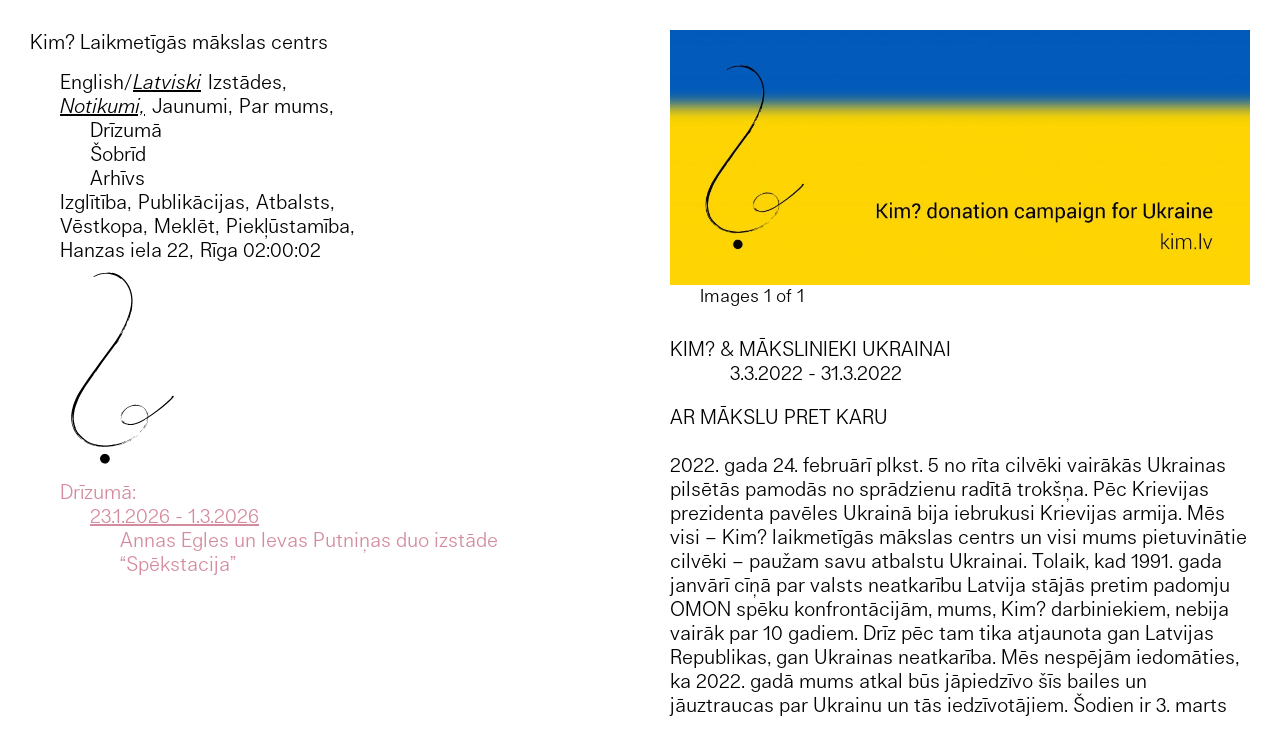

--- FILE ---
content_type: text/html; charset=UTF-8
request_url: https://kim.lv/lv/art-portfolio-force/
body_size: 21951
content:
<!DOCTYPE html>
<html lang="lv-LV">
<head>
    <meta http-equiv="content-type" content="text/html; charset=UTF-8" />
    <meta name="description" content="" />
    <meta http-equiv="X-UA-Compatible" content="IE=edge">
    <meta name="viewport" content="width=device-width, initial-scale=1">
    <link rel="pingback" href="https://kim.lv/xmlrpc.php" />
    <meta name='robots' content='index, follow, max-image-preview:large, max-snippet:-1, max-video-preview:-1' />
	<style>img:is([sizes="auto" i], [sizes^="auto," i]) { contain-intrinsic-size: 3000px 1500px }</style>
	
	<!-- This site is optimized with the Yoast SEO plugin v21.9 - https://yoast.com/wordpress/plugins/seo/ -->
	<title>KIM? &amp; MĀKSLINIEKI UKRAINAI - Kim? Laikmetīgās mākslas centrs</title>
	<link rel="canonical" href="https://kim.lv/en/art-portfolio-force/" />
	<meta property="og:locale" content="lv_LV" />
	<meta property="og:type" content="article" />
	<meta property="og:title" content="KIM? &amp; MĀKSLINIEKI UKRAINAI - Kim? Laikmetīgās mākslas centrs" />
	<meta property="og:description" content="AR MĀKSLU PRET KARU &nbsp; 2022. gada 24. februārī plkst. 5 no rīta cilvēki vairākās Ukrainas pilsētās pamodās no sprādzienu radītā trokšņa. Pēc Krievijas prezidenta pavēles Ukrainā bija iebrukusi Krievijas armija. Mēs visi – Kim? laikmetīgās mākslas centrs un visi mums pietuvinātie cilvēki – paužam savu atbalstu Ukrainai. Tolaik, kad 1991. gada janvārī cīņā par [&hellip;]" />
	<meta property="og:url" content="https://kim.lv/en/art-portfolio-force/" />
	<meta property="og:site_name" content="Kim? Laikmetīgās mākslas centrs" />
	<meta property="article:published_time" content="2022-03-03T11:19:56+00:00" />
	<meta property="article:modified_time" content="2022-07-18T12:06:08+00:00" />
	<meta property="og:image" content="https://kim.lv/wp-content/uploads/2022/03/Kim2446x1631_eng.jpg" />
	<meta property="og:image:width" content="2446" />
	<meta property="og:image:height" content="1631" />
	<meta property="og:image:type" content="image/jpeg" />
	<meta name="author" content="Kim?" />
	<meta name="twitter:card" content="summary_large_image" />
	<meta name="twitter:label1" content="Written by" />
	<meta name="twitter:data1" content="Kim?" />
	<meta name="twitter:label2" content="Est. reading time" />
	<meta name="twitter:data2" content="6 minutes" />
	<script type="application/ld+json" class="yoast-schema-graph">{"@context":"https://schema.org","@graph":[{"@type":"WebPage","@id":"https://kim.lv/en/art-portfolio-force/","url":"https://kim.lv/en/art-portfolio-force/","name":"KIM? & MĀKSLINIEKI UKRAINAI - Kim? Laikmetīgās mākslas centrs","isPartOf":{"@id":"https://kim.lv/en/#website"},"primaryImageOfPage":{"@id":"https://kim.lv/en/art-portfolio-force/#primaryimage"},"image":{"@id":"https://kim.lv/en/art-portfolio-force/#primaryimage"},"thumbnailUrl":"https://kim.lv/wp-content/uploads/2022/03/Kim2446x1631_eng.jpg","datePublished":"2022-03-03T11:19:56+00:00","dateModified":"2022-07-18T12:06:08+00:00","author":{"@id":"https://kim.lv/en/#/schema/person/56f07ec6715af61b0d0ed9835c282330"},"breadcrumb":{"@id":"https://kim.lv/en/art-portfolio-force/#breadcrumb"},"inLanguage":"lv-LV","potentialAction":[{"@type":"ReadAction","target":["https://kim.lv/en/art-portfolio-force/"]}]},{"@type":"ImageObject","inLanguage":"lv-LV","@id":"https://kim.lv/en/art-portfolio-force/#primaryimage","url":"https://kim.lv/wp-content/uploads/2022/03/Kim2446x1631_eng.jpg","contentUrl":"https://kim.lv/wp-content/uploads/2022/03/Kim2446x1631_eng.jpg","width":2446,"height":1631},{"@type":"BreadcrumbList","@id":"https://kim.lv/en/art-portfolio-force/#breadcrumb","itemListElement":[{"@type":"ListItem","position":1,"name":"Home","item":"https://kim.lv/en/"},{"@type":"ListItem","position":2,"name":"ART PORTFOLIO AGAINST FORCE"}]},{"@type":"WebSite","@id":"https://kim.lv/en/#website","url":"https://kim.lv/en/","name":"Kim? Laikmetīgās mākslas centrs","description":"","potentialAction":[{"@type":"SearchAction","target":{"@type":"EntryPoint","urlTemplate":"https://kim.lv/en/?s={search_term_string}"},"query-input":"required name=search_term_string"}],"inLanguage":"lv-LV"},{"@type":"Person","@id":"https://kim.lv/en/#/schema/person/56f07ec6715af61b0d0ed9835c282330","name":"Kim?","image":{"@type":"ImageObject","inLanguage":"lv-LV","@id":"https://kim.lv/en/#/schema/person/image/","url":"https://secure.gravatar.com/avatar/95e223367867817ed896bcfb04f433d88d871bfbb4f33c528e26ce5c2786508f?s=96&d=mm&r=g","contentUrl":"https://secure.gravatar.com/avatar/95e223367867817ed896bcfb04f433d88d871bfbb4f33c528e26ce5c2786508f?s=96&d=mm&r=g","caption":"Kim?"},"url":"https://kim.lv/lv/author/kim/"}]}</script>
	<!-- / Yoast SEO plugin. -->


<link rel="alternate" type="application/rss+xml" title="Kim? Laikmetīgās mākslas centrs &raquo; Feed" href="https://kim.lv/lv/feed/" />
<link rel="alternate" type="application/rss+xml" title="Kim? Laikmetīgās mākslas centrs &raquo; Comments Feed" href="https://kim.lv/lv/comments/feed/" />
<link rel="alternate" type="application/rss+xml" title="Kim? Laikmetīgās mākslas centrs &raquo; KIM? &#038; MĀKSLINIEKI UKRAINAI Comments Feed" href="https://kim.lv/lv/art-portfolio-force/feed/" />
<script type="text/javascript">
/* <![CDATA[ */
window._wpemojiSettings = {"baseUrl":"https:\/\/s.w.org\/images\/core\/emoji\/16.0.1\/72x72\/","ext":".png","svgUrl":"https:\/\/s.w.org\/images\/core\/emoji\/16.0.1\/svg\/","svgExt":".svg","source":{"concatemoji":"https:\/\/kim.lv\/wp-includes\/js\/wp-emoji-release.min.js?ver=6.8.3"}};
/*! This file is auto-generated */
!function(s,n){var o,i,e;function c(e){try{var t={supportTests:e,timestamp:(new Date).valueOf()};sessionStorage.setItem(o,JSON.stringify(t))}catch(e){}}function p(e,t,n){e.clearRect(0,0,e.canvas.width,e.canvas.height),e.fillText(t,0,0);var t=new Uint32Array(e.getImageData(0,0,e.canvas.width,e.canvas.height).data),a=(e.clearRect(0,0,e.canvas.width,e.canvas.height),e.fillText(n,0,0),new Uint32Array(e.getImageData(0,0,e.canvas.width,e.canvas.height).data));return t.every(function(e,t){return e===a[t]})}function u(e,t){e.clearRect(0,0,e.canvas.width,e.canvas.height),e.fillText(t,0,0);for(var n=e.getImageData(16,16,1,1),a=0;a<n.data.length;a++)if(0!==n.data[a])return!1;return!0}function f(e,t,n,a){switch(t){case"flag":return n(e,"\ud83c\udff3\ufe0f\u200d\u26a7\ufe0f","\ud83c\udff3\ufe0f\u200b\u26a7\ufe0f")?!1:!n(e,"\ud83c\udde8\ud83c\uddf6","\ud83c\udde8\u200b\ud83c\uddf6")&&!n(e,"\ud83c\udff4\udb40\udc67\udb40\udc62\udb40\udc65\udb40\udc6e\udb40\udc67\udb40\udc7f","\ud83c\udff4\u200b\udb40\udc67\u200b\udb40\udc62\u200b\udb40\udc65\u200b\udb40\udc6e\u200b\udb40\udc67\u200b\udb40\udc7f");case"emoji":return!a(e,"\ud83e\udedf")}return!1}function g(e,t,n,a){var r="undefined"!=typeof WorkerGlobalScope&&self instanceof WorkerGlobalScope?new OffscreenCanvas(300,150):s.createElement("canvas"),o=r.getContext("2d",{willReadFrequently:!0}),i=(o.textBaseline="top",o.font="600 32px Arial",{});return e.forEach(function(e){i[e]=t(o,e,n,a)}),i}function t(e){var t=s.createElement("script");t.src=e,t.defer=!0,s.head.appendChild(t)}"undefined"!=typeof Promise&&(o="wpEmojiSettingsSupports",i=["flag","emoji"],n.supports={everything:!0,everythingExceptFlag:!0},e=new Promise(function(e){s.addEventListener("DOMContentLoaded",e,{once:!0})}),new Promise(function(t){var n=function(){try{var e=JSON.parse(sessionStorage.getItem(o));if("object"==typeof e&&"number"==typeof e.timestamp&&(new Date).valueOf()<e.timestamp+604800&&"object"==typeof e.supportTests)return e.supportTests}catch(e){}return null}();if(!n){if("undefined"!=typeof Worker&&"undefined"!=typeof OffscreenCanvas&&"undefined"!=typeof URL&&URL.createObjectURL&&"undefined"!=typeof Blob)try{var e="postMessage("+g.toString()+"("+[JSON.stringify(i),f.toString(),p.toString(),u.toString()].join(",")+"));",a=new Blob([e],{type:"text/javascript"}),r=new Worker(URL.createObjectURL(a),{name:"wpTestEmojiSupports"});return void(r.onmessage=function(e){c(n=e.data),r.terminate(),t(n)})}catch(e){}c(n=g(i,f,p,u))}t(n)}).then(function(e){for(var t in e)n.supports[t]=e[t],n.supports.everything=n.supports.everything&&n.supports[t],"flag"!==t&&(n.supports.everythingExceptFlag=n.supports.everythingExceptFlag&&n.supports[t]);n.supports.everythingExceptFlag=n.supports.everythingExceptFlag&&!n.supports.flag,n.DOMReady=!1,n.readyCallback=function(){n.DOMReady=!0}}).then(function(){return e}).then(function(){var e;n.supports.everything||(n.readyCallback(),(e=n.source||{}).concatemoji?t(e.concatemoji):e.wpemoji&&e.twemoji&&(t(e.twemoji),t(e.wpemoji)))}))}((window,document),window._wpemojiSettings);
/* ]]> */
</script>
<style id='wp-emoji-styles-inline-css' type='text/css'>

	img.wp-smiley, img.emoji {
		display: inline !important;
		border: none !important;
		box-shadow: none !important;
		height: 1em !important;
		width: 1em !important;
		margin: 0 0.07em !important;
		vertical-align: -0.1em !important;
		background: none !important;
		padding: 0 !important;
	}
</style>
<link rel='stylesheet' id='wp-block-library-css' href='https://kim.lv/wp-includes/css/dist/block-library/style.min.css?ver=6.8.3' type='text/css' media='all' />
<style id='classic-theme-styles-inline-css' type='text/css'>
/*! This file is auto-generated */
.wp-block-button__link{color:#fff;background-color:#32373c;border-radius:9999px;box-shadow:none;text-decoration:none;padding:calc(.667em + 2px) calc(1.333em + 2px);font-size:1.125em}.wp-block-file__button{background:#32373c;color:#fff;text-decoration:none}
</style>
<style id='global-styles-inline-css' type='text/css'>
:root{--wp--preset--aspect-ratio--square: 1;--wp--preset--aspect-ratio--4-3: 4/3;--wp--preset--aspect-ratio--3-4: 3/4;--wp--preset--aspect-ratio--3-2: 3/2;--wp--preset--aspect-ratio--2-3: 2/3;--wp--preset--aspect-ratio--16-9: 16/9;--wp--preset--aspect-ratio--9-16: 9/16;--wp--preset--color--black: #000000;--wp--preset--color--cyan-bluish-gray: #abb8c3;--wp--preset--color--white: #ffffff;--wp--preset--color--pale-pink: #f78da7;--wp--preset--color--vivid-red: #cf2e2e;--wp--preset--color--luminous-vivid-orange: #ff6900;--wp--preset--color--luminous-vivid-amber: #fcb900;--wp--preset--color--light-green-cyan: #7bdcb5;--wp--preset--color--vivid-green-cyan: #00d084;--wp--preset--color--pale-cyan-blue: #8ed1fc;--wp--preset--color--vivid-cyan-blue: #0693e3;--wp--preset--color--vivid-purple: #9b51e0;--wp--preset--gradient--vivid-cyan-blue-to-vivid-purple: linear-gradient(135deg,rgba(6,147,227,1) 0%,rgb(155,81,224) 100%);--wp--preset--gradient--light-green-cyan-to-vivid-green-cyan: linear-gradient(135deg,rgb(122,220,180) 0%,rgb(0,208,130) 100%);--wp--preset--gradient--luminous-vivid-amber-to-luminous-vivid-orange: linear-gradient(135deg,rgba(252,185,0,1) 0%,rgba(255,105,0,1) 100%);--wp--preset--gradient--luminous-vivid-orange-to-vivid-red: linear-gradient(135deg,rgba(255,105,0,1) 0%,rgb(207,46,46) 100%);--wp--preset--gradient--very-light-gray-to-cyan-bluish-gray: linear-gradient(135deg,rgb(238,238,238) 0%,rgb(169,184,195) 100%);--wp--preset--gradient--cool-to-warm-spectrum: linear-gradient(135deg,rgb(74,234,220) 0%,rgb(151,120,209) 20%,rgb(207,42,186) 40%,rgb(238,44,130) 60%,rgb(251,105,98) 80%,rgb(254,248,76) 100%);--wp--preset--gradient--blush-light-purple: linear-gradient(135deg,rgb(255,206,236) 0%,rgb(152,150,240) 100%);--wp--preset--gradient--blush-bordeaux: linear-gradient(135deg,rgb(254,205,165) 0%,rgb(254,45,45) 50%,rgb(107,0,62) 100%);--wp--preset--gradient--luminous-dusk: linear-gradient(135deg,rgb(255,203,112) 0%,rgb(199,81,192) 50%,rgb(65,88,208) 100%);--wp--preset--gradient--pale-ocean: linear-gradient(135deg,rgb(255,245,203) 0%,rgb(182,227,212) 50%,rgb(51,167,181) 100%);--wp--preset--gradient--electric-grass: linear-gradient(135deg,rgb(202,248,128) 0%,rgb(113,206,126) 100%);--wp--preset--gradient--midnight: linear-gradient(135deg,rgb(2,3,129) 0%,rgb(40,116,252) 100%);--wp--preset--font-size--small: 13px;--wp--preset--font-size--medium: 20px;--wp--preset--font-size--large: 36px;--wp--preset--font-size--x-large: 42px;--wp--preset--spacing--20: 0.44rem;--wp--preset--spacing--30: 0.67rem;--wp--preset--spacing--40: 1rem;--wp--preset--spacing--50: 1.5rem;--wp--preset--spacing--60: 2.25rem;--wp--preset--spacing--70: 3.38rem;--wp--preset--spacing--80: 5.06rem;--wp--preset--shadow--natural: 6px 6px 9px rgba(0, 0, 0, 0.2);--wp--preset--shadow--deep: 12px 12px 50px rgba(0, 0, 0, 0.4);--wp--preset--shadow--sharp: 6px 6px 0px rgba(0, 0, 0, 0.2);--wp--preset--shadow--outlined: 6px 6px 0px -3px rgba(255, 255, 255, 1), 6px 6px rgba(0, 0, 0, 1);--wp--preset--shadow--crisp: 6px 6px 0px rgba(0, 0, 0, 1);}:where(.is-layout-flex){gap: 0.5em;}:where(.is-layout-grid){gap: 0.5em;}body .is-layout-flex{display: flex;}.is-layout-flex{flex-wrap: wrap;align-items: center;}.is-layout-flex > :is(*, div){margin: 0;}body .is-layout-grid{display: grid;}.is-layout-grid > :is(*, div){margin: 0;}:where(.wp-block-columns.is-layout-flex){gap: 2em;}:where(.wp-block-columns.is-layout-grid){gap: 2em;}:where(.wp-block-post-template.is-layout-flex){gap: 1.25em;}:where(.wp-block-post-template.is-layout-grid){gap: 1.25em;}.has-black-color{color: var(--wp--preset--color--black) !important;}.has-cyan-bluish-gray-color{color: var(--wp--preset--color--cyan-bluish-gray) !important;}.has-white-color{color: var(--wp--preset--color--white) !important;}.has-pale-pink-color{color: var(--wp--preset--color--pale-pink) !important;}.has-vivid-red-color{color: var(--wp--preset--color--vivid-red) !important;}.has-luminous-vivid-orange-color{color: var(--wp--preset--color--luminous-vivid-orange) !important;}.has-luminous-vivid-amber-color{color: var(--wp--preset--color--luminous-vivid-amber) !important;}.has-light-green-cyan-color{color: var(--wp--preset--color--light-green-cyan) !important;}.has-vivid-green-cyan-color{color: var(--wp--preset--color--vivid-green-cyan) !important;}.has-pale-cyan-blue-color{color: var(--wp--preset--color--pale-cyan-blue) !important;}.has-vivid-cyan-blue-color{color: var(--wp--preset--color--vivid-cyan-blue) !important;}.has-vivid-purple-color{color: var(--wp--preset--color--vivid-purple) !important;}.has-black-background-color{background-color: var(--wp--preset--color--black) !important;}.has-cyan-bluish-gray-background-color{background-color: var(--wp--preset--color--cyan-bluish-gray) !important;}.has-white-background-color{background-color: var(--wp--preset--color--white) !important;}.has-pale-pink-background-color{background-color: var(--wp--preset--color--pale-pink) !important;}.has-vivid-red-background-color{background-color: var(--wp--preset--color--vivid-red) !important;}.has-luminous-vivid-orange-background-color{background-color: var(--wp--preset--color--luminous-vivid-orange) !important;}.has-luminous-vivid-amber-background-color{background-color: var(--wp--preset--color--luminous-vivid-amber) !important;}.has-light-green-cyan-background-color{background-color: var(--wp--preset--color--light-green-cyan) !important;}.has-vivid-green-cyan-background-color{background-color: var(--wp--preset--color--vivid-green-cyan) !important;}.has-pale-cyan-blue-background-color{background-color: var(--wp--preset--color--pale-cyan-blue) !important;}.has-vivid-cyan-blue-background-color{background-color: var(--wp--preset--color--vivid-cyan-blue) !important;}.has-vivid-purple-background-color{background-color: var(--wp--preset--color--vivid-purple) !important;}.has-black-border-color{border-color: var(--wp--preset--color--black) !important;}.has-cyan-bluish-gray-border-color{border-color: var(--wp--preset--color--cyan-bluish-gray) !important;}.has-white-border-color{border-color: var(--wp--preset--color--white) !important;}.has-pale-pink-border-color{border-color: var(--wp--preset--color--pale-pink) !important;}.has-vivid-red-border-color{border-color: var(--wp--preset--color--vivid-red) !important;}.has-luminous-vivid-orange-border-color{border-color: var(--wp--preset--color--luminous-vivid-orange) !important;}.has-luminous-vivid-amber-border-color{border-color: var(--wp--preset--color--luminous-vivid-amber) !important;}.has-light-green-cyan-border-color{border-color: var(--wp--preset--color--light-green-cyan) !important;}.has-vivid-green-cyan-border-color{border-color: var(--wp--preset--color--vivid-green-cyan) !important;}.has-pale-cyan-blue-border-color{border-color: var(--wp--preset--color--pale-cyan-blue) !important;}.has-vivid-cyan-blue-border-color{border-color: var(--wp--preset--color--vivid-cyan-blue) !important;}.has-vivid-purple-border-color{border-color: var(--wp--preset--color--vivid-purple) !important;}.has-vivid-cyan-blue-to-vivid-purple-gradient-background{background: var(--wp--preset--gradient--vivid-cyan-blue-to-vivid-purple) !important;}.has-light-green-cyan-to-vivid-green-cyan-gradient-background{background: var(--wp--preset--gradient--light-green-cyan-to-vivid-green-cyan) !important;}.has-luminous-vivid-amber-to-luminous-vivid-orange-gradient-background{background: var(--wp--preset--gradient--luminous-vivid-amber-to-luminous-vivid-orange) !important;}.has-luminous-vivid-orange-to-vivid-red-gradient-background{background: var(--wp--preset--gradient--luminous-vivid-orange-to-vivid-red) !important;}.has-very-light-gray-to-cyan-bluish-gray-gradient-background{background: var(--wp--preset--gradient--very-light-gray-to-cyan-bluish-gray) !important;}.has-cool-to-warm-spectrum-gradient-background{background: var(--wp--preset--gradient--cool-to-warm-spectrum) !important;}.has-blush-light-purple-gradient-background{background: var(--wp--preset--gradient--blush-light-purple) !important;}.has-blush-bordeaux-gradient-background{background: var(--wp--preset--gradient--blush-bordeaux) !important;}.has-luminous-dusk-gradient-background{background: var(--wp--preset--gradient--luminous-dusk) !important;}.has-pale-ocean-gradient-background{background: var(--wp--preset--gradient--pale-ocean) !important;}.has-electric-grass-gradient-background{background: var(--wp--preset--gradient--electric-grass) !important;}.has-midnight-gradient-background{background: var(--wp--preset--gradient--midnight) !important;}.has-small-font-size{font-size: var(--wp--preset--font-size--small) !important;}.has-medium-font-size{font-size: var(--wp--preset--font-size--medium) !important;}.has-large-font-size{font-size: var(--wp--preset--font-size--large) !important;}.has-x-large-font-size{font-size: var(--wp--preset--font-size--x-large) !important;}
:where(.wp-block-post-template.is-layout-flex){gap: 1.25em;}:where(.wp-block-post-template.is-layout-grid){gap: 1.25em;}
:where(.wp-block-columns.is-layout-flex){gap: 2em;}:where(.wp-block-columns.is-layout-grid){gap: 2em;}
:root :where(.wp-block-pullquote){font-size: 1.5em;line-height: 1.6;}
</style>
<link rel='stylesheet' id='bootstrap.css-css' href='https://kim.lv/wp-content/themes/kim/css/bootstrap.css?ver=1' type='text/css' media='all' />
<link rel='stylesheet' id='lightgallery.css-css' href='https://kim.lv/wp-content/themes/kim/css/lightgallery.css?ver=1' type='text/css' media='all' />
<link rel='stylesheet' id='stylesheet-css' href='https://kim.lv/wp-content/themes/kim/style.css?ver=1' type='text/css' media='all' />
<script type="text/javascript" src="https://kim.lv/wp-includes/js/jquery/jquery.min.js?ver=3.7.1" id="jquery-core-js"></script>
<script type="text/javascript" src="https://kim.lv/wp-includes/js/jquery/jquery-migrate.min.js?ver=3.4.1" id="jquery-migrate-js"></script>
<link rel="https://api.w.org/" href="https://kim.lv/lv/wp-json/" /><link rel="alternate" title="JSON" type="application/json" href="https://kim.lv/lv/wp-json/wp/v2/posts/6578" /><link rel="EditURI" type="application/rsd+xml" title="RSD" href="https://kim.lv/xmlrpc.php?rsd" />
<meta name="generator" content="WordPress 6.8.3" />
<link rel='shortlink' href='https://kim.lv/lv/?p=6578' />
<link rel="alternate" title="oEmbed (JSON)" type="application/json+oembed" href="https://kim.lv/lv/wp-json/oembed/1.0/embed?url=https%3A%2F%2Fkim.lv%2Flv%2Fart-portfolio-force%2F" />
<link rel="alternate" title="oEmbed (XML)" type="text/xml+oembed" href="https://kim.lv/lv/wp-json/oembed/1.0/embed?url=https%3A%2F%2Fkim.lv%2Flv%2Fart-portfolio-force%2F&#038;format=xml" />
<meta name="generator" content="Site Kit by Google 1.118.0" /><style type="text/css">
.qtranxs_flag_en {background-image: url(https://kim.lv/wp-content/plugins/qtranslate-x/flags/gb.png); background-repeat: no-repeat;}
.qtranxs_flag_lv {background-image: url(https://kim.lv/wp-content/plugins/qtranslate-x/flags/lv.png); background-repeat: no-repeat;}
</style>
<link hreflang="en" href="https://kim.lv/en/art-portfolio-force/" rel="alternate" />
<link hreflang="lv" href="https://kim.lv/lv/art-portfolio-force/" rel="alternate" />
<link hreflang="x-default" href="https://kim.lv/en/art-portfolio-force/" rel="alternate" />
<meta name="generator" content="qTranslate-X 3.4.6.8" />
            <style>
               .custom-header-text-color { color: #000 }
            </style>
    <meta name="google-site-verification" content="ivQcVyp2XpEpBUCpnkKeVc5brAzi4hcmv_3Thkauprs"><style type="text/css">.recentcomments a{display:inline !important;padding:0 !important;margin:0 !important;}</style>    <script
  src="https://ajax.aspnetcdn.com/ajax/jQuery/jquery-2.2.4.min.js"></script>
    <script
  src="https://code.jquery.com/ui/1.12.1/jquery-ui.min.js"
  integrity="sha256-VazP97ZCwtekAsvgPBSUwPFKdrwD3unUfSGVYrahUqU="
  crossorigin="anonymous"></script>
    <script src="https://cdnjs.cloudflare.com/ajax/libs/moment.js/2.20.1/moment-with-locales.min.js"></script>
    <script src="https://cdnjs.cloudflare.com/ajax/libs/parallax/3.1.0/parallax.min.js"></script>
	<!-- Facebook Pixel Code -->
	<script>
	  !function(f,b,e,v,n,t,s)
	  {if(f.fbq)return;n=f.fbq=function(){n.callMethod?
	  n.callMethod.apply(n,arguments):n.queue.push(arguments)};
	  if(!f._fbq)f._fbq=n;n.push=n;n.loaded=!0;n.version='2.0';
	  n.queue=[];t=b.createElement(e);t.async=!0;
	  t.src=v;s=b.getElementsByTagName(e)[0];
	  s.parentNode.insertBefore(t,s)}(window, document,'script',
	  'https://connect.facebook.net/en_US/fbevents.js');
	  fbq('init', '833327897006170');
	  fbq('track', 'PageView');
	</script>
	<noscript><img height="1" width="1" style="display:none"
	  src="https://www.facebook.com/tr?id=833327897006170&ev=PageView&noscript=1"
	/></noscript>
	<!-- End Facebook Pixel Code -->
</head>
<body class="wp-singular post-template-default single single-post postid-6578 single-format-standard wp-theme-kim lv"  id="<?php// if(MBHILITE()->is_open('Kim?')){?>isopen<?php// } else { ?>">
    <div class="main-wrapper">
    <?php// if ( is_front_page() ) {?>
    <!--<div id="greeting"></div>-->
        <?php// }?>
        
    <div id="loader"></div>
    <div class="name-header">
        <div class="click-over"></div>
        <a href="https://kim.lv/lv/">Kim? Laikmetīgās mākslas centrs</a>
    </div>
    <div class="left-container">
        <div class="inner">
        <div class="menu-main-menu-container"><ul id="menu-main-menu" class="menu"><li id="menu-item-35" class="qtranxs-lang-menu qtranxs-lang-menu-lv menu-item menu-item-type-custom menu-item-object-custom current-menu-parent menu-item-has-children menu-item-35"><a href="#" title="Latviski">Language Menu,</a><ul class="sub-menu">	<li id="menu-item-8538" class="qtranxs-lang-menu-item qtranxs-lang-menu-item-en menu-item menu-item-type-custom menu-item-object-custom menu-item-8538"><a href="https://kim.lv/en/art-portfolio-force/">English</a></li>	<li id="menu-item-8539" class="qtranxs-lang-menu-item qtranxs-lang-menu-item-lv menu-item menu-item-type-custom menu-item-object-custom current-menu-item menu-item-8539"><a href="https://kim.lv/lv/art-portfolio-force/" aria-current="page">Latviski</a></li></ul></li><li id="menu-item-1207" class="menu-item menu-item-type-post_type menu-item-object-page menu-item-has-children menu-item-1207"><a href="https://kim.lv/lv/exhibitions/">Izstādes,</a><ul class="sub-menu">	<li id="menu-item-1234" class="menu-item menu-item-type-post_type menu-item-object-page menu-item-1234"><a href="https://kim.lv/lv/exhibitions/upcoming/">Drīzumā</a></li>	<li id="menu-item-1213" class="menu-item menu-item-type-post_type menu-item-object-page menu-item-1213"><a href="https://kim.lv/lv/exhibitions/current/">Šobrīd</a></li>	<li id="menu-item-1921" class="secsub menu-item menu-item-type-post_type menu-item-object-page menu-item-has-children menu-item-1921"><a href="https://kim.lv/lv/exhibitions/past/">Arhīvs</a>	<ul class="sub-menu">		<li id="menu-item-1782" class="menu-item menu-item-type-taxonomy menu-item-object-category menu-item-1782"><a href="https://kim.lv/lv/kim-exhibitions/past-exhibitions/2018-exhibitions/">2018</a></li>		<li id="menu-item-1755" class="menu-item menu-item-type-taxonomy menu-item-object-category menu-item-1755"><a href="https://kim.lv/lv/kim-exhibitions/past-exhibitions/2017-exhibitions/">2017</a></li>		<li id="menu-item-1754" class="menu-item menu-item-type-taxonomy menu-item-object-category menu-item-1754"><a href="https://kim.lv/lv/kim-exhibitions/past-exhibitions/2016-exhibitions/">2016</a></li>		<li id="menu-item-1753" class="menu-item menu-item-type-taxonomy menu-item-object-category menu-item-1753"><a href="https://kim.lv/lv/kim-exhibitions/past-exhibitions/2015-exhibitions/">2015</a></li>		<li id="menu-item-1752" class="menu-item menu-item-type-taxonomy menu-item-object-category menu-item-1752"><a href="https://kim.lv/lv/kim-exhibitions/past-exhibitions/2014-exhibitions/">2014</a></li>		<li id="menu-item-1751" class="menu-item menu-item-type-taxonomy menu-item-object-category menu-item-1751"><a href="https://kim.lv/lv/kim-exhibitions/past-exhibitions/2013-exhibitions/">2013</a></li>	</ul></li>	<li id="menu-item-6299" class="menu-item menu-item-type-custom menu-item-object-custom menu-item-6299"><a target="_blank" href="https://www.contemporaryartlibrary.org/venue/kim-contemporary-art-centre-8628">Izstāžu arhīvs @ Contemporary Art Library</a></li></ul></li><li id="menu-item-1220" class="menu-item menu-item-type-post_type menu-item-object-page menu-item-has-children menu-item-1220"><a href="https://kim.lv/lv/events/">Notikumi,</a><ul class="sub-menu">	<li id="menu-item-1226" class="menu-item menu-item-type-post_type menu-item-object-page menu-item-1226"><a href="https://kim.lv/lv/events/upcoming/">Drīzumā</a></li>	<li id="menu-item-1242" class="menu-item menu-item-type-post_type menu-item-object-page menu-item-1242"><a href="https://kim.lv/lv/events/current/">Šobrīd</a></li>	<li id="menu-item-1922" class="secsub menu-item menu-item-type-post_type menu-item-object-page menu-item-has-children menu-item-1922"><a href="https://kim.lv/lv/events/past/">Arhīvs</a>	<ul class="sub-menu">		<li id="menu-item-1780" class="menu-item menu-item-type-taxonomy menu-item-object-category menu-item-1780"><a href="https://kim.lv/lv/kim-events/past-events/2018-events/">2018</a></li>		<li id="menu-item-1750" class="menu-item menu-item-type-taxonomy menu-item-object-category menu-item-1750"><a href="https://kim.lv/lv/kim-events/past-events/2017-events/">2017</a></li>		<li id="menu-item-1749" class="menu-item menu-item-type-taxonomy menu-item-object-category menu-item-1749"><a href="https://kim.lv/lv/kim-events/past-events/2016-events/">2016</a></li>		<li id="menu-item-1748" class="menu-item menu-item-type-taxonomy menu-item-object-category menu-item-1748"><a href="https://kim.lv/lv/kim-events/past-events/2015-events/">2015</a></li>		<li id="menu-item-1747" class="menu-item menu-item-type-taxonomy menu-item-object-category menu-item-1747"><a href="https://kim.lv/lv/kim-events/past-events/2014-events/">2014</a></li>		<li id="menu-item-1746" class="menu-item menu-item-type-taxonomy menu-item-object-category menu-item-1746"><a href="https://kim.lv/lv/kim-events/past-events/2013-events/">2013</a></li>	</ul></li></ul></li><li id="menu-item-8054" class="menu-item menu-item-type-taxonomy menu-item-object-category menu-item-8054"><a href="https://kim.lv/lv/news/">Jaunumi,</a></li><li id="menu-item-29" class="menu-item menu-item-type-post_type menu-item-object-page menu-item-29"><a href="https://kim.lv/lv/about-us/">Par mums,</a></li><li id="menu-item-5216" class="menu-item menu-item-type-post_type menu-item-object-page menu-item-5216"><a href="https://kim.lv/lv/izglitibas-programma/">Izglītība,</a></li><li id="menu-item-1229" class="menu-item menu-item-type-post_type menu-item-object-page menu-item-1229"><a href="https://kim.lv/lv/publications/">Publikācijas,</a></li><li id="menu-item-27" class="menu-item menu-item-type-post_type menu-item-object-page menu-item-has-children menu-item-27"><a href="https://kim.lv/lv/support/">Atbalsts,</a><ul class="sub-menu">	<li id="menu-item-5207" class="menu-item menu-item-type-post_type menu-item-object-page menu-item-5207"><a href="https://kim.lv/lv/support/corporate-sponsorship/">Korporatīvais atbalsts</a></li>	<li id="menu-item-5208" class="menu-item menu-item-type-post_type menu-item-object-page menu-item-5208"><a href="https://kim.lv/lv/support/donations/">Ziedojumi</a></li>	<li id="menu-item-5206" class="menu-item menu-item-type-post_type menu-item-object-page menu-item-5206"><a href="https://kim.lv/lv/support/patronu-braucieni/">Patronu braucieni</a></li>	<li id="menu-item-5215" class="menu-item menu-item-type-post_type menu-item-object-page menu-item-5215"><a href="https://kim.lv/lv/support/klusti-par-biedru/">Kļūsti par biedru</a></li></ul></li><li id="menu-item-33" class="subscribe-menu menu-item menu-item-type-custom menu-item-object-custom menu-item-33"><a href="#newsletter">Vēstkopa,</a></li><li id="menu-item-34" class="find menu-item menu-item-type-custom menu-item-object-custom menu-item-34"><a href="#find">Meklēt,</a></li><li id="menu-item-8537" class="menu-item menu-item-type-post_type menu-item-object-page menu-item-8537"><a href="https://kim.lv/lv/majas-lapa/accessibility/">Piekļūstamība,</a></li><li id="menu-item-8438" class="menu-item menu-item-type-custom menu-item-object-custom menu-item-8438"><a href="https://www.kimhanzas22.lv/">Hanzas iela 22,</a></li><li id="menu-item-55" class="clock noselect menu-item menu-item-type-custom menu-item-object-custom menu-item-55"><a href="#clock">Clock,</a></li></ul></div>
            <div class="timestatus">
<span class="mb-bhi-display mb-bhi-closed">
	<span class="mb-bhi-oc-text"><span class="closed-text">We're closed at the moment</span></span></span>
</div>
            <div class="newsletter-form">
            <!-- Begin Mailchimp Signup Form -->
            <div id="mc_embed_signup">
<form action="https://kim.us14.list-manage.com/subscribe/post?u=e05bf2b7b8760abcaa61a4864&amp;id=9a89b952bf" method="post" id="mc-embedded-subscribe-form" name="mc-embedded-subscribe-form" class="validate subscribe" target="_blank" novalidate>
	<div id="mc_embed_signup_scroll">
	<div class="tr">
		<div class="c1">Vārds:</div>
		<div class="c2">
		<input type="text" value="" name="FNAME" class="" id="mce-FNAME">,
		</div>
	</div>
	<div class="tr">
		<div class="c1">Uzvārds:</div>
		<div class="c2">
		<input type="text" value="" name="LNAME" class="" id="mce-LNAME">,
		</div>
	</div>
	<div class="tr">
		<div class="c1">E-pasta adrese:</div>
		<div class="c2">
		<input type="text" value="" accept="email" name="EMAIL" class="required email" id="mce-EMAIL">,
		</div>
	</div>
	<div hidden="true"><input type="hidden" name="tags" value="7354833"></div>
	<div id="mce-responses" class="clear">
		<div class="response" id="mce-error-response" style="display:none"></div>
		<div class="response" id="mce-success-response" style="display:none"></div>
	</div>    <!-- real people should not fill this in and expect good things - do not remove this or risk form bot signups-->
	<div style="position: absolute; left: -5000px;" aria-hidden="true"><input type="text" name="b_e05bf2b7b8760abcaa61a4864_9a89b952bf" tabindex="-1" value=""></div>
	<div class="clear"></div><div class="button"><button name="submit" type="submit">Pierakstīties</button></div>
</form>
</div>            </div>
<!-- End Mailchimp Signup Form -->
</div>
            <form autocomplete="off" role="search" method="get" id="searchform" class="searchform" action="https://kim.lv/lv/">
    <div>
        <input autocomplete="off" type="text" value="" name="s" id="s">
        <input type="submit" id="searchsubmit" value="Search">
    </div>
</form>
            <svg version="1.1" id="logo" xmlns="http://www.w3.org/2000/svg" xmlns:xlink="http://www.w3.org/1999/xlink" x="0px" y="0px"
	 width="81.805px" height="138.692px" viewBox="0 0 81.805 138.692" enable-background="new 0 0 81.805 138.692"
	 xml:space="preserve">
<path d="M40.59,121.488c0,0-0.426,0.108-0.603,0.225c-0.178,0.116,0.03,0.137,0.388,0.015s3.515-1.202,4.775-1.938
	c0,0,0.541-0.359,0.171-0.226s-1.509,0.595-1.921,0.825C42.989,120.618,41.125,121.42,40.59,121.488"/>
<path d="M43.215,120.064c0,0,2.586-0.977,3.791-1.697c1.206-0.721,1.415-0.784,1.339-0.944c-0.084-0.179-0.688,0.318-1.476,0.763
	C46.054,118.646,43.215,120.064,43.215,120.064"/>
<path d="M57.258,110.441c0.572-0.793,1.474-2.476,1.474-2.476c1.28-2.852,1.139-5.002,1.096-5.27
	c-0.043-0.269,0.163-0.569,0.163-0.569s0.012-0.483-0.087-0.746s-0.338-1.396-0.404-1.688c-0.065-0.293,0.024-0.479,0.196-0.398
	c0.201,0.094,0.299,1.312,0.299,1.312s0.252,1.173,0.011,3.253c-0.244,2.109-0.744,3.283-0.744,3.283
	c-0.437,1.36-1.74,3.132-1.705,3.087c0,0-0.231,0.354-0.307,0.415C57.175,110.706,57.129,110.626,57.258,110.441"/>
<path d="M57.326,109.486c0,0,0.814-1.312,1.078-1.882c0,0-0.73,1.569-1.218,2.242c0,0-0.116,0.181-0.219,0.079s0.2-0.657,0.2-0.657
	s0.947-1.73,1.174-2.146c0.228-0.417,0.213-0.36,0.213-0.36S57.861,108.684,57.326,109.486"/>
<path d="M57.233,109.782c0,0-1.549,2.18-2.901,3.377c0,0,0.207-0.465,0.788-1.077c0.58-0.612,1.006-1.006,1.154-1.168
	C56.398,110.778,57.233,109.782,57.233,109.782"/>
<path d="M53.368,114.687c0,0-1.413,1.37-2.619,1.998L53.368,114.687z"/>
<path d="M48.357,118.154c0,0,0.105-0.079,0.115-0.15c0.011-0.071-0.126-0.067-0.379,0.164c-0.252,0.23-1.209,0.977-2.536,1.573
	c0,0,2.783-1.108,3.645-2.137L48.357,118.154z"/>
<path d="M47.913,117.962c0,0,2.761-1.61,3.02-1.846c0.258-0.235,0.016-0.112-0.386,0.161
	C50.145,116.55,47.971,117.911,47.913,117.962"/>
<path d="M48.057,117.746c-0.015,0.011,2.706-1.653,3.562-2.505C51.619,115.241,48.29,117.575,48.057,117.746"/>
<path d="M59.052,106.22c0,0,0.673-2.728,0.354-3.61c0,0-0.076-0.091-0.117,0.383S59.294,105.312,59.052,106.22"/>
<path d="M59.236,99.863c-0.007-0.022,0.16,0.593,0.196,1.164c0.04,0.611,0.067,1.111,0.064,1.568
	c-0.003,0.458,0.26,0.174,0.26,0.174s-0.002-1.942-0.467-3.414c0,0-0.665-3.681-5.955-4.919c0,0-0.76-0.192-1.199-0.197
	c-0.439-0.006-0.418-0.084-0.167-0.087c0.251-0.004,1.155-0.061,2.679,0.499l1.085,0.429c0,0,0.129,0.052,0.143-0.004
	c0.013-0.055-1.924-1.016-4.089-0.986c0,0-1.11,0-1.215-0.004s-0.207-0.021-0.24,0.029c-0.033,0.052,0.214,0.04,0.222,0.086
	c0.009,0.046-0.402,0.101-0.402,0.101s-2.676,0.47-4.956,2.119c-2.281,1.649-3.2,3.877-3.391,4.762c0,0-0.131,0.477-0.117,0.73
	c0.006,0.117,0.078,0.05,0.1-0.15c0.027-0.251,0.375-1.494,0.666-1.934c0.289-0.439,0.067,0.001,0.049,0.109
	c-0.019,0.107-0.649,1.389-0.642,1.945c0.007,0.557,0.144,0.194,0.234-0.217c0.092-0.412,1.336-4.207,4.987-5.943
	c3.651-1.737,7.568-0.54,7.568-0.54s2.792,0.483,4.136,3.64c0,0,0.438,1.001,0.481,1.665
	C59.31,101.152,59.456,100.557,59.236,99.863"/>
<path d="M42.086,101.697c0,0-0.188,1.111,0.051,1.976c0.068,0.249-0.138,0.161-0.178-0.382
	C41.897,102.432,41.935,102.124,42.086,101.697"/>
<path d="M41.667,104.646c0,0-0.265-1.436-0.199-2.136c0,0,0.007-0.151-0.035-0.129c-0.041,0.022-0.045-0.1,0.01-0.419
	c0.055-0.318,0.518-2.102,1.372-3.441C42.814,98.521,40.453,101.307,41.667,104.646"/>
<path d="M76.113,90.384c-2.276,2.261-2.34,2.321-2.34,2.321l0.023-0.206c0,0-0.771,0.76-1.241,1.202
	c-2.13,2.01-9.766,7.719-12.532,9.276v0.001c-0.064,0.043-0.158,0.107-0.294,0.201c-0.396,0.275-1.8,1.077-1.8,1.077
	c0.101,0.006,0.03,0.094,0.03,0.094l-0.148,0.091c-3.587,2.434-6.665,2.982-6.897,3.064c-0.231,0.081-0.229,0.102-0.22,0.155
	s-0.16,0.067-0.16,0.067c-2.251,0.496-4.14,0.165-4.671,0.028c-0.532-0.136-1.636-0.595-1.703-0.618
	c-0.067-0.024-0.047,0.051,0.109,0.08c0.152,0.027,0.1,0.085,0.064,0.079c-0.054-0.01-0.153-0.026-0.326-0.113
	s-0.253-0.156-0.284-0.136c-0.087,0.057,0.429,0.27,0.461,0.287c-0.55-0.17-1.352-0.774-1.352-0.774
	c-0.673-0.499-1.061-1.425-1.093-1.503c-0.034-0.081-0.131-0.294-0.07-0.328c0.037-0.021,0.209,0.404,0.209,0.404
	c0.938,1.648,2.784,2.112,4.119,2.43c1.335,0.316,3.246-0.038,3.246-0.038s-3.274,0.37-5.05-0.552
	c-1.867-0.969-1.923-1.743-2.04-2.12c-0.076-0.248,0.137-0.237,0.174-0.129c0.038,0.108,0.123,0.274,0.123,0.274
	c0.193,0.434,0.463,0.575,0.823,0.74c0.359,0.166,0.456,0.077,0.17-0.104c-0.415-0.263-0.349-0.46-0.344-0.474
	c-0.059,0.23,0.789,0.458,0.999,0.721c0.211,0.263-0.406,0.081-0.473,0.192c-0.106,0.181,0.244,0.36,0.244,0.36
	c3.622,1.451,6.495,0.555,6.495,0.555c4.074-0.946,7.921-3.587,7.921-3.587l1.112-0.744l0.85-0.567
	c0.005-0.004,0.01-0.007,0.015-0.011c2.409-1.602,9.379-6.442,15.77-12.851c0,0,0.34-0.435-0.014-0.285
	c-0.284,0.12,0.001-0.318,0.423-0.634c0,0,0.156-0.147,0.519-0.277C77.322,87.905,78.388,88.123,76.113,90.384"/>
<path d="M60.249,102.092l-0.85,0.567l-0.012-0.006C59.387,102.653,59.696,102.459,60.249,102.092"/>
<path d="M13.49,116.774c0,0-0.389-0.328-0.57-0.57c-0.181-0.242-0.092-0.384,0.111-0.175l0.203,0.209l-0.802-1.048
	c0,0,2.206,2.533,2.946,3.132c0.739,0.598,0.961,0.766,0.961,0.766S14.193,117.531,13.49,116.774"/>
<path d="M23.653,122.156c-0.168-0.031-0.361-0.075-0.582-0.132C23.262,122.072,23.456,122.115,23.653,122.156"/>
<path d="M24.728,122.396c0,0,2.701,0.78,5.462,0.486C30.19,122.883,27.297,122.89,24.728,122.396"/>
<path d="M27.321,131.142c-0.09-1.828,1.32-3.382,3.148-3.471s3.382,1.32,3.471,3.148s-1.32,3.382-3.148,3.471
	S27.41,132.97,27.321,131.142"/>
<path d="M32.279,122.758c0,0-4.811,0.195-8.626-0.602c-0.197-0.04-0.392-0.085-0.582-0.132c-0.001,0-0.003-0.001-0.004-0.001h-0.001
	c-0.552-0.143-1.276-0.369-2.222-0.704c-1.959-0.691-2.707-1.11-3.169-1.416c-0.463-0.306-0.317-0.335-0.317-0.335
	c-0.88-0.486-1.899-1.368-1.938-1.402c0.025,0.019,0.466,0.337,2.215,1.481c1.805,1.182,6.102,2.243,6.102,2.243
	c0.093,0.023,0.179,0.046,0.258,0.067h0.001c0.114,0.031,0.214,0.061,0.296,0.088c0.083,0.012,0.309,0.07,0.336-0.069
	c0.004-0.019-0.004-0.093-0.111-0.107c0,0-4.127-0.7-7.101-2.566c0,0-1.055-0.574-0.776-0.83l-1.206-0.85l-0.061,0.066
	c0,0-4.571-3.486-6.022-8.507l0.093-0.067c0,0-0.885-2.87-0.936-4.881c0,0-0.179-2.362-0.05-3.354l0.096-0.67
	c-0.091,0.006-0.259,0.912-0.289,1.271c-0.071,0.829-0.316,3.292,0.488,6.345c0.806,3.052,1.278,3.296,1.278,3.296l0.021,0.276
	c0,0,0.927,1.846,1.249,2.208c0,0,0.16-0.123,0.307,0.262c0.146,0.387,0.692,0.526,0.478,0.769l0.842,1.099l-0.301,0.096
	c0,0-5.116-4.779-5.008-13.185c0,0-0.053-5.707,2.869-12.064c0,0,0.352-0.817,0.994-2.197c0.798-1.713,5.396-9.267,13.478-20.102
	l1.789-2.609l1.531-2.022c0.419-0.53,9.391-12.751,9.785-13.358c0,0,0.441-0.749,0.972-1.568c0,0,2.622-4.276,2.925-4.98
	c0.303-0.704,1.956-3.784,2.426-4.858c1.876-4.141,3.162-8.799,3.162-8.799c0.634-2.28,1.617-6.979,0.562-11.619
	s-3.366-7.63-4.507-8.831c-1.142-1.2-1.971-1.832-1.971-1.832s0.039,0.237-0.196,0.249c-0.235,0.011-1.552-1.305-3.454-2.09
	c-1.902-0.786-4.998-1.287-4.998-1.287s-4.961-0.645-9.141,1.831l-0.66,0.365c0,0-0.177,0.102-0.283-0.024
	c-0.106-0.127-0.102-0.357,0.228-0.535c0.364-0.196,1.305-0.769,1.87-0.999c0.342-0.139,1.82-0.853,3.733-1.065
	c2.216-0.247,2.852-0.195,2.852-0.195s-0.025-0.179,0.267-0.202s1.001,0.072,1.001,0.072S32.808,3.747,33,3.746
	s2.533,0.417,2.533,0.417s-0.104-0.226,0.123-0.22c0,0,6.169,0.574,10.797,8.037c0,0,4.007,5.549,2.775,14.854
	c0,0-0.179,2.328-0.473,3.374c0,0-0.154,0.215-0.45,1.059c-0.295,0.844-0.049,0.374-0.156,0.865
	c-0.106,0.491-0.452,1.188-0.433,1.345c0.02,0.157,0.085,0.519-0.361,1.341c-0.447,0.822-0.431,1.891-0.693,1.867
	c-0.262-0.023-0.128-0.698,0.097-1.195c0.225-0.497,0.72-1.443,0.402-1.294c-0.315,0.148-0.765,1.907-0.86,2.13
	s-0.646,1.61-0.81,2.128c-0.165,0.518-0.2,0.531-0.156,0.699s-0.075,0.405-0.138,0.578c-0.063,0.173-1.607,3.369-1.656,3.444
	c-0.048,0.075-0.469,0.205-0.212-0.366c0.257-0.571,1.001-1.868,1.072-2.115c0.07-0.248,0.114-0.682-0.097-0.273
	c-0.209,0.408-1.61,3.488-1.858,3.755s-0.117-0.323,0.024-0.475c0.141-0.152-0.052-0.484-0.24,0.114s-0.434,1.154-0.694,1.425
	c-0.26,0.27-0.28,0.399-0.19,0.47c0.255,0.203,0.542-0.806,0.63-0.724c0.087,0.082,0.097,0.045,0.379-0.369
	c0.283-0.415,0.379-0.638,0.501-0.559c0.132,0.084,0.104,0.177-0.171,0.64c-0.273,0.462-0.752,1.123-0.531,1.024
	s0.487-0.223,0.32-0.007s-1.916,3.044-2.178,3.531c-0.261,0.486-0.647,1.088-0.98,1.565c-0.332,0.478-0.104,0.434-0.011,0.291
	s0.681-1.023,0.802-0.943c0.112,0.075-0.136,0.353-0.571,0.97c-0.435,0.616-1.626,1.748-1.833,2.052
	c-0.206,0.305-7.285,9.91-8.03,10.882c-0.746,0.973-5.104,7.466-5.104,7.466s-0.127-0.035-0.035-0.198
	c-0.021,0.026-1.358,1.736-1.66,2.148c0,0,0.169,0.037,0.05,0.215c-0.12,0.177-5.122,7.226-5.808,8.26l-1.092,1.872
	c0,0-2.406,3.884-3.217,5.853c-0.216,0.521-0.903,2.135-0.969,2.401c0,0-0.899,2.428-1.174,3.163
	c-0.293,0.786-0.331,1.058-0.357,1.181c-0.034,0.16-0.141,0.572-0.206,0.827c-0.065,0.254-1.007,4.932-0.744,6.895
	s0.804,5.054,1.652,6.2c0.848,1.146-0.472-0.515-0.472-0.515s0.367,1.144,0.73,1.715s1.146,2.431,4.705,5.397
	c0,0,0.396,0.357,0.522,0.485c0,0,1.675,1.343,2.424,1.776c0,0,1.904,1.134,4.407,1.722l2.457,0.566
	c0.724,0.094,4.311,0.623,6.903,0.393c0,0-0.2-0.207,0.216-0.147s2.438-0.107,3.088-0.311c0.648-0.202,1.452-0.425,1.356-0.111
	c0,0,2.94-0.59,5.034-1.365l0.152-0.063c0.066-0.015,1.462-0.699,1.462-0.699s0.326-0.188,0.399-0.054s0.117,0.258-0.808,0.605
	c-0.926,0.347-1.737,0.782-1.737,0.782l0.09,0.239c0,0-1.945,0.737-3.605,1.09c-1.684,0.357-2.783,0.605-2.783,0.605L32.279,122.758
	z"/>
</svg>
                <div class="event-sidebar ">
                                            <div class="today-sidebar">
        </div>
<div class="upcoming-sidebar">
    	Drīzumā:                            <div class="post-info">
    <a href="https://kim.lv/lv/annas-egle-and-ieva-putnina-duo-show-powerstation/">        <div class="post-header">
            <?php// if(is_home() && get_field('hide_date')){?>
                                <div class="post-date">23.1.2026 - 1.3.2026</div>
                            <?php// }?>
            <div class="post-title">Annas Egles un Ievas Putniņas duo izstāde “Spēkstacija”</div>
        </div>
    </a>    </div>            </div>                                    </div>
                            </div>
    </div>
    



    <script>
        jQuery(document).ready(function($){
            $('.menu-item-1220').addClass('current-menu-item');
        });
    </script>



<!-- start content container -->
<div class="right-container">
    <div class="inner">
        
                
                                                
        <div class="single-post-header">
            
                            <div class="gallery-container">
        <div class="img-container">
    <div class="lightgallery">
                                <a href="https://kim.lv/wp-content/uploads/2022/03/Kim_UKR_ENG_citsfonts.jpg" data-sub-html="">
                                            <img src="https://kim.lv/wp-content/uploads/2022/03/Kim_UKR_ENG_citsfonts-1024x450.jpg" alt="" class="single-thumb" />
                                    </a>
                            </div>
    <div class="gallery-info">Images 1 of 1</div>
 </div>
    </div>


                        
            <div class="single-post-title">KIM? &#038; MĀKSLINIEKI UKRAINAI</div>                                            <div class="single-post-date">3.3.2022 - 31.3.2022</div>
                                    </div>

            <p>AR MĀKSLU PRET KARU<br />
&nbsp;<br />
2022. gada 24. februārī plkst. 5 no rīta cilvēki vairākās Ukrainas pilsētās pamodās no sprādzienu radītā trokšņa. Pēc Krievijas prezidenta pavēles Ukrainā bija iebrukusi Krievijas armija. Mēs visi – Kim? laikmetīgās mākslas centrs un visi mums pietuvinātie cilvēki – paužam savu atbalstu Ukrainai. Tolaik, kad 1991. gada janvārī cīņā par valsts neatkarību Latvija stājās pretim padomju OMON spēku konfrontācijām, mums, Kim? darbiniekiem, nebija vairāk par 10 gadiem. Drīz pēc tam tika atjaunota gan Latvijas Republikas, gan Ukrainas neatkarība. Mēs nespējām iedomāties, ka 2022. gadā mums atkal būs jāpiedzīvo šīs bailes un jāuztraucas par Ukrainu un tās iedzīvotājiem. Šodien ir 3. marts un šajā šausmu ēnā ir pagājusi viena nedēļa, Ukrainas bruņotajiem spēkiem cīnoties pret agresīvo iebrukumu, lai nepieļautu Krievijas armijas mēģinājumu okupēt viņu zemi. Mēs joprojām neesam līdz galam aptvēruši notikušo, tomēr apzināmies, ka nespējam turpināt darbu ierastajā kārtībā. Izmantojot to, kas ir mūsu rīcībā, proti, MĀKSLU, ar dāsnu mūsu mākslinieku draugu atbalstu, esam izveidojuši improvizētu mākslas darbu portfeli. Šajā portfelī pieejamos darbus varēsiet iegūt savā īpašumā apmaiņā pret ziedojumu.<br />
&nbsp;<br />
VISI GŪTIE IEŅĒMUMI TIKS NOVIRZĪTI UKRAINAS ATBALSTAM. BIEDRĪBA KIM? PĀRSKAITĪS PRIVĀTPERSONU MAKSĀJUMUS UZ ZIEDOJUMU KONTU, KO ZIEDOT.LV IR IZVEIDOJIS UKRAINAS IEDZĪVOTĀJU ATBALSTAM!<br />
&nbsp;<br />
Ar jautājumiem par darbu iegādi, lūdzu, vērsieties pie Kim? Izpilddirektores Elīnas Drākes: elina@kim.lv, tālr. +371 29147500.<br />
&nbsp;<br />
Pateicības māksliniekiem un galerijai <em>Jenny&#8217;s</em>, <em>Sophie Tappeiner</em> galerijai, <em>Galerie PhilippZollinger</em>, MISAKO &amp; ROSEN, Tokija, <em>XYZ Collective</em>, <em>Union Pacific</em>, <em>Galerie Crèvecœur</em>.<br />
&nbsp;<br />
<img fetchpriority="high" decoding="async" class="alignnone size-large wp-image-6585" src="http://kim.lv/wp-content/uploads/2022/03/Mirror-2011-oil-on-canvas-50x50-1024x1007.jpg" alt="" width="800" height="787" srcset="https://kim.lv/wp-content/uploads/2022/03/Mirror-2011-oil-on-canvas-50x50-1024x1007.jpg 1024w, https://kim.lv/wp-content/uploads/2022/03/Mirror-2011-oil-on-canvas-50x50-300x295.jpg 300w, https://kim.lv/wp-content/uploads/2022/03/Mirror-2011-oil-on-canvas-50x50-768x755.jpg 768w" sizes="(max-width: 800px) 100vw, 800px" /><br />
<strong>Ēriks Apaļais<br />
&#8220;Spogulis&#8221;, 2011 </strong><br />
Akrils un eļļa uz audekla<br />
50 x 50 cm<br />
€ 3000<br />
<strong>Pārdots/Ziedots</strong><br />
&nbsp;<br />
<img decoding="async" src="http://kim.lv/wp-content/uploads/2022/03/S.Hedge_-1024x1001.jpg" alt="" width="800" height="782" class="alignnone size-large wp-image-6776" srcset="https://kim.lv/wp-content/uploads/2022/03/S.Hedge_-1024x1001.jpg 1024w, https://kim.lv/wp-content/uploads/2022/03/S.Hedge_-300x293.jpg 300w, https://kim.lv/wp-content/uploads/2022/03/S.Hedge_-768x751.jpg 768w, https://kim.lv/wp-content/uploads/2022/03/S.Hedge_.jpg 2000w" sizes="(max-width: 800px) 100vw, 800px" /><br />
<strong>Erica Baum<br />
<em>Hedge (Stills)</em>, 2015</strong><br />
Arhīva kvalitātes izdruka<br />
38.10 × 38.99 cm<br />
Paldies māksliniecei un <em>Crèvecoeur, Paris</em><br />
€ 3000<br />
&nbsp;<br />
<img decoding="async" src="http://kim.lv/wp-content/uploads/2022/03/GCœ-2020-Group-Show-0620-007-786x1024.jpg" alt="" width="786" height="1024" class="alignnone size-large wp-image-6777" srcset="https://kim.lv/wp-content/uploads/2022/03/GCœ-2020-Group-Show-0620-007-786x1024.jpg 786w, https://kim.lv/wp-content/uploads/2022/03/GCœ-2020-Group-Show-0620-007-230x300.jpg 230w, https://kim.lv/wp-content/uploads/2022/03/GCœ-2020-Group-Show-0620-007-768x1001.jpg 768w, https://kim.lv/wp-content/uploads/2022/03/GCœ-2020-Group-Show-0620-007.jpg 1518w" sizes="(max-width: 786px) 100vw, 786px" /><br />
<strong>Anne Bourse<br />
&#8220;Muļķīgā saule, kura nevar pārstāt kustētiesStupid sun who can’t stop moving&#8221;, 2020</strong><br />
Filca pildspalva, korektors un lodīšu pildspalva uz papīra<br />
32 × 25 cm<br />
Paldies māksliniecei un <em>Crèvecoeur, Paris</em><br />
2500 €<br />
&nbsp;<br />
<img loading="lazy" decoding="async" class="alignnone size-large wp-image-6688" src="http://kim.lv/wp-content/uploads/2022/03/0O3A6006-683x1024.jpg" alt="" width="683" height="1024" srcset="https://kim.lv/wp-content/uploads/2022/03/0O3A6006-683x1024.jpg 683w, https://kim.lv/wp-content/uploads/2022/03/0O3A6006-200x300.jpg 200w, https://kim.lv/wp-content/uploads/2022/03/0O3A6006-768x1152.jpg 768w" sizes="auto, (max-width: 683px) 100vw, 683px" /><br />
<strong>Anna Ceipe<br />
No sērijas “Pēc pierādījumiem”, 2021</strong><br />
Glazēta keramika<br />
Labā kāja, kreisā kāja &#8211; 23 x 9 x 6 cm<br />
Piebilde : Jaunais īpašnieks var noņemt “drošības piekariņu”<br />
€ 600<br />
&nbsp;<br />
<img loading="lazy" decoding="async" class="alignnone size-large wp-image-6716" src="http://kim.lv/wp-content/uploads/2022/03/XYZcollective_COBRA_1-773x1024.jpg" alt="" width="773" height="1024" srcset="https://kim.lv/wp-content/uploads/2022/03/XYZcollective_COBRA_1-773x1024.jpg 773w, https://kim.lv/wp-content/uploads/2022/03/XYZcollective_COBRA_1-226x300.jpg 226w, https://kim.lv/wp-content/uploads/2022/03/XYZcollective_COBRA_1-768x1018.jpg 768w, https://kim.lv/wp-content/uploads/2022/03/XYZcollective_COBRA_1.jpg 1069w" sizes="auto, (max-width: 773px) 100vw, 773px" /><br />
<strong>COBRA<br />
&#8220;2017 (Gordon Matta-Cobrark)&#8221;, 2017</strong><br />
Digitālā druka, 3d uzlīmes, rāmēts<br />
63 x 49 cm<br />
Vienā eksemplārā<br />
Paldies <em>XYZ Collective </em><br />
€ 920<br />
<strong>Pārdots/Ziedots</strong><br />
&nbsp;<br />
<img loading="lazy" decoding="async" class="alignnone size-large wp-image-6725" src="http://kim.lv/wp-content/uploads/2022/03/De-Familie-Kocht-Een-Hond-Maar-Toen-De-Dierenarts-Hem-Zag-Belde-Hij-De-Politie-2020-UV-Inkjet-print-on-extruded-polystyrene-UV-resistant-epoxy-resin-585-x-89-x-45-cm-682x1024.jpeg" alt="" width="682" height="1024" srcset="https://kim.lv/wp-content/uploads/2022/03/De-Familie-Kocht-Een-Hond-Maar-Toen-De-Dierenarts-Hem-Zag-Belde-Hij-De-Politie-2020-UV-Inkjet-print-on-extruded-polystyrene-UV-resistant-epoxy-resin-585-x-89-x-45-cm-682x1024.jpeg 682w, https://kim.lv/wp-content/uploads/2022/03/De-Familie-Kocht-Een-Hond-Maar-Toen-De-Dierenarts-Hem-Zag-Belde-Hij-De-Politie-2020-UV-Inkjet-print-on-extruded-polystyrene-UV-resistant-epoxy-resin-585-x-89-x-45-cm-200x300.jpeg 200w, https://kim.lv/wp-content/uploads/2022/03/De-Familie-Kocht-Een-Hond-Maar-Toen-De-Dierenarts-Hem-Zag-Belde-Hij-De-Politie-2020-UV-Inkjet-print-on-extruded-polystyrene-UV-resistant-epoxy-resin-585-x-89-x-45-cm-768x1152.jpeg 768w, https://kim.lv/wp-content/uploads/2022/03/De-Familie-Kocht-Een-Hond-Maar-Toen-De-Dierenarts-Hem-Zag-Belde-Hij-De-Politie-2020-UV-Inkjet-print-on-extruded-polystyrene-UV-resistant-epoxy-resin-585-x-89-x-45-cm.jpeg 1666w" sizes="auto, (max-width: 682px) 100vw, 682px" /><br />
<strong>Jānis Dzirnieks<br />
<em>De Familie Kocht Een Hond Maar Toen De Dierenarts Hem Zag, Belde Hij De Politie</em>, 2020</strong><br />
UV druka uz ekstrudēta putuplasta, UV stabilizeti epoksīda sveķi<br />
58.5 x 89 x 4.5 cm<br />
€ 700<br />
<strong>Pārdots/Ziedots</strong><br />
&nbsp;<br />
<img loading="lazy" decoding="async" class="alignnone size-large wp-image-6722" src="http://kim.lv/wp-content/uploads/2022/03/vika-1-1024x1024.jpg" alt="" width="800" height="800" srcset="https://kim.lv/wp-content/uploads/2022/03/vika-1-1024x1024.jpg 1024w, https://kim.lv/wp-content/uploads/2022/03/vika-1-150x150.jpg 150w, https://kim.lv/wp-content/uploads/2022/03/vika-1-300x300.jpg 300w, https://kim.lv/wp-content/uploads/2022/03/vika-1-768x768.jpg 768w" sizes="auto, (max-width: 800px) 100vw, 800px" /><br />
<strong>Vika Eksta<br />
&#8220;Mazgāšanās&#8221;, no sērijas &#8220;Dievs Daba Darbs&#8221;, 2015</strong><br />
Arhīva kvalitātes izdruka<br />
48 x 48 cm, rāmēta<br />
3/5 + 2AP<br />
€ 750<br />
&nbsp;<br />
<img loading="lazy" decoding="async" src="http://kim.lv/wp-content/uploads/2022/03/13CA812B-239B-4A46-A0BF-28F517BC6300-1024x821.jpeg" alt="" width="800" height="641" class="alignnone size-large wp-image-6784" srcset="https://kim.lv/wp-content/uploads/2022/03/13CA812B-239B-4A46-A0BF-28F517BC6300-1024x821.jpeg 1024w, https://kim.lv/wp-content/uploads/2022/03/13CA812B-239B-4A46-A0BF-28F517BC6300-300x240.jpeg 300w, https://kim.lv/wp-content/uploads/2022/03/13CA812B-239B-4A46-A0BF-28F517BC6300-768x616.jpeg 768w" sizes="auto, (max-width: 800px) 100vw, 800px" /><br />
<strong>Ieva Epnere<br />
No sērijas &#8220;Viņu flāmu ainavas&#8221;, 2012</strong><br />
Arhīva kvalitātes izdruka, koka rāmis<br />
79.5 x 63.5 cm<br />
€ 800<br />
&nbsp;<br />
<img loading="lazy" decoding="async" class="alignnone size-large wp-image-6622" src="http://kim.lv/wp-content/uploads/2022/03/1x-830x1024.jpg" alt="" width="800" height="987" srcset="https://kim.lv/wp-content/uploads/2022/03/1x-830x1024.jpg 830w, https://kim.lv/wp-content/uploads/2022/03/1x-243x300.jpg 243w, https://kim.lv/wp-content/uploads/2022/03/1x-768x947.jpg 768w, https://kim.lv/wp-content/uploads/2022/03/1x.jpg 1622w" sizes="auto, (max-width: 800px) 100vw, 800px" /><br />
<strong>Evita Goze<br />
No sērijas &#8220;Sardzē&#8221;, 2015-2019</strong><br />
Digitālā druka, rāmēts<br />
115 x 93 cm<br />
1/5 + 2AP<br />
€ 600<br />
&nbsp;<br />
<img loading="lazy" decoding="async" class="alignnone size-large wp-image-6623" src="http://kim.lv/wp-content/uploads/2022/03/17-820x1024.jpg" alt="" width="800" height="999" srcset="https://kim.lv/wp-content/uploads/2022/03/17-820x1024.jpg 820w, https://kim.lv/wp-content/uploads/2022/03/17-240x300.jpg 240w, https://kim.lv/wp-content/uploads/2022/03/17-768x959.jpg 768w, https://kim.lv/wp-content/uploads/2022/03/17.jpg 1654w" sizes="auto, (max-width: 800px) 100vw, 800px" /><br />
<strong>Evita Goze<br />
No sērijas &#8220;Sardzē&#8221;, 2015-2019</strong><br />
Digitālā druka, rāmēts<br />
50 x 63cm<br />
1/5 + 2AP<br />
€ 400<br />
<strong>Pārdots/Ziedots</strong><br />
&nbsp;<br />
<img loading="lazy" decoding="async" class="alignnone size-full wp-image-6599" src="http://kim.lv/wp-content/uploads/2022/03/kg_nothing-passes-2020-copy-1.jpg" alt="" width="643" height="766" srcset="https://kim.lv/wp-content/uploads/2022/03/kg_nothing-passes-2020-copy-1.jpg 643w, https://kim.lv/wp-content/uploads/2022/03/kg_nothing-passes-2020-copy-1-252x300.jpg 252w" sizes="auto, (max-width: 643px) 100vw, 643px" /><br />
<strong>Kaspars Groševs<br />
&#8220;Nekas nepāriet V&#8221;, 2020</strong><br />
Aerosola krāsa, eļļa, akrils, tinte uz audekla<br />
33 x 41 cm<br />
€ 600<br />
<strong>Pārdots/Ziedots</strong><br />
&nbsp;<br />
<img loading="lazy" decoding="async" class="alignnone size-large wp-image-6746" src="http://kim.lv/wp-content/uploads/2022/03/IMG_6638-805x1024.jpg" alt="" width="800" height="1018" srcset="https://kim.lv/wp-content/uploads/2022/03/IMG_6638-805x1024.jpg 805w, https://kim.lv/wp-content/uploads/2022/03/IMG_6638-236x300.jpg 236w, https://kim.lv/wp-content/uploads/2022/03/IMG_6638-768x977.jpg 768w" sizes="auto, (max-width: 800px) 100vw, 800px" /><br />
<strong>Haus der Matsubara<br />
&#8220;Helga Granz&#8221;</strong><br />
Akvarelis uz papīra<br />
33 x 22.7 cm<br />
Pateicība <em>Union Pacific</em><br />
€ 280<br />
<strong>Pārdots/Ziedots</strong><br />
&nbsp;<br />
<img loading="lazy" decoding="async" class="alignnone size-large wp-image-6741" src="http://kim.lv/wp-content/uploads/2022/03/RJansone_Tris_kartas_Deserts-795x1024.jpg" alt="" width="795" height="1024" srcset="https://kim.lv/wp-content/uploads/2022/03/RJansone_Tris_kartas_Deserts-795x1024.jpg 795w, https://kim.lv/wp-content/uploads/2022/03/RJansone_Tris_kartas_Deserts-233x300.jpg 233w, https://kim.lv/wp-content/uploads/2022/03/RJansone_Tris_kartas_Deserts-768x989.jpg 768w" sizes="auto, (max-width: 795px) 100vw, 795px" /><br />
<strong>Rasa Jansone<br />
Kolāža no cikla &#8220;Trīs kārtas un vēl deserts&#8221;, 2020</strong><br />
Kolāža. Drukāti attēli no žurnāliem, līmplēve, eļļa uz saplākšņa pamatnes<br />
65 x 51 x 0.5 cm<br />
€ 1000<br />
<strong>Pārdots/Ziedots</strong><br />
&nbsp;<br />
<img loading="lazy" decoding="async" class="alignnone size-large wp-image-6745" src="http://kim.lv/wp-content/uploads/2022/03/goose1-1024x683.jpg" alt="" width="800" height="534" srcset="https://kim.lv/wp-content/uploads/2022/03/goose1-1024x683.jpg 1024w, https://kim.lv/wp-content/uploads/2022/03/goose1-300x200.jpg 300w, https://kim.lv/wp-content/uploads/2022/03/goose1-768x512.jpg 768w" sizes="auto, (max-width: 800px) 100vw, 800px" /><br />
<strong>Nova Jiang<br />
&#8220;Zoss&#8221;, 2019</strong><br />
Keramika, angoba, zelta glazūra<br />
9” x 4-½” x 4-⅜”<br />
1 no 2, 1 AP<br />
Pateicība <em>Union Pacific</em><br />
€ 2010 / $ 2200<br />
&nbsp;<br />
<img loading="lazy" decoding="async" class="alignnone size-large wp-image-6749" src="http://kim.lv/wp-content/uploads/2022/03/dietreppe_green_orange_red-682x1024.jpeg" alt="" width="682" height="1024" srcset="https://kim.lv/wp-content/uploads/2022/03/dietreppe_green_orange_red-682x1024.jpeg 682w, https://kim.lv/wp-content/uploads/2022/03/dietreppe_green_orange_red-200x300.jpeg 200w, https://kim.lv/wp-content/uploads/2022/03/dietreppe_green_orange_red-768x1152.jpeg 768w, https://kim.lv/wp-content/uploads/2022/03/dietreppe_green_orange_red.jpeg 853w" sizes="auto, (max-width: 682px) 100vw, 682px" /><br />
<strong>Jan Kiefer<br />
&#8220;Trepes (zaļš, oranžs, sarkans)&#8221;, 2020/21</strong><br />
Akrils, akrila saistviela, arhīva kvalitātes papīrs uz gruntētas kokvilnas<br />
50 x 40 cm<br />
Pateicība <em>Union Pacific</em><br />
€ 2390 / £ 2000<br />
&nbsp;<br />
<img loading="lazy" decoding="async" class="alignnone size-large wp-image-6656" src="http://kim.lv/wp-content/uploads/2022/03/STA4408_fotoAnsisStarks-683x1024.jpg" alt="" width="683" height="1024" srcset="https://kim.lv/wp-content/uploads/2022/03/STA4408_fotoAnsisStarks-683x1024.jpg 683w, https://kim.lv/wp-content/uploads/2022/03/STA4408_fotoAnsisStarks-200x300.jpg 200w, https://kim.lv/wp-content/uploads/2022/03/STA4408_fotoAnsisStarks-768x1152.jpg 768w, https://kim.lv/wp-content/uploads/2022/03/STA4408_fotoAnsisStarks.jpg 800w" sizes="auto, (max-width: 683px) 100vw, 683px" /><br />
<strong>Ieva Kraule-Kūna<br />
&#8220;Pasūtītāja telpas kontrole V&#8221;, 2021</strong><br />
Uretāna gumija, pigments,<br />
60 x 16 cm<br />
€ 400<br />
&nbsp;<br />
<img loading="lazy" decoding="async" class="alignnone size-large wp-image-6647" src="http://kim.lv/wp-content/uploads/2022/03/IMG_0986.jpg" alt="" width="710" height="1024" /><br />
<strong>Maija Kurševa<br />
&#8220;Dziesma&#8221;, 2022</strong><br />
Izgriezts guašas zīmējums, akrils<br />
Rāmēts: 30 x 42 cm<br />
€ 500<br />
<strong>Pārdots/Ziedots</strong><br />
&nbsp;<br />
<img loading="lazy" decoding="async" class="alignnone size-large wp-image-6648" src="http://kim.lv/wp-content/uploads/2022/03/IMG_0982.jpg" alt="" width="768" height="1024" /><br />
<strong>Maija Kurševa<br />
&#8220;Kalns&#8221;, 2022</strong><br />
Izgriezts guašas zīmējums, akrils<br />
Rāmēts, 63 x 83 cm<br />
€ 1200<br />
&nbsp;<br />
<img loading="lazy" decoding="async" class="alignnone size-large wp-image-6649" src="http://kim.lv/wp-content/uploads/2022/03/IMG_0985.jpg" alt="" width="750" height="1024" /><br />
<strong>Maija Kurševa<br />
&#8220;On&#8221;, 2022</strong><br />
Izgriezts guašas zīmējums, akrils<br />
Rāmēts: 30 x 42 cm<br />
€ 500<br />
<strong>Pārdots/Ziedots</strong><br />
&nbsp;<br />
<img loading="lazy" decoding="async" class="alignnone size-large wp-image-6630" src="http://kim.lv/wp-content/uploads/2022/03/fullsizeoutput_20b3-772x1024.jpeg" alt="" width="772" height="1024" srcset="https://kim.lv/wp-content/uploads/2022/03/fullsizeoutput_20b3-772x1024.jpeg 772w, https://kim.lv/wp-content/uploads/2022/03/fullsizeoutput_20b3-226x300.jpeg 226w, https://kim.lv/wp-content/uploads/2022/03/fullsizeoutput_20b3-768x1018.jpeg 768w, https://kim.lv/wp-content/uploads/2022/03/fullsizeoutput_20b3.jpeg 960w" sizes="auto, (max-width: 772px) 100vw, 772px" /><br />
<strong>Inga Meldere<br />
&#8220;Bez nosaukuma&#8221;, skice, 2022</strong><br />
Eļļa uz papīra<br />
24 x 18 cm<br />
€ 250<br />
<strong>Pārdots/Ziedots</strong><br />
&nbsp;<br />
<img loading="lazy" decoding="async" class="alignnone size-large wp-image-6631" src="http://kim.lv/wp-content/uploads/2022/03/fullsizeoutput_20b2-773x1024.jpeg" alt="" width="773" height="1024" srcset="https://kim.lv/wp-content/uploads/2022/03/fullsizeoutput_20b2-773x1024.jpeg 773w, https://kim.lv/wp-content/uploads/2022/03/fullsizeoutput_20b2-226x300.jpeg 226w, https://kim.lv/wp-content/uploads/2022/03/fullsizeoutput_20b2-768x1017.jpeg 768w, https://kim.lv/wp-content/uploads/2022/03/fullsizeoutput_20b2.jpeg 961w" sizes="auto, (max-width: 773px) 100vw, 773px" /><br />
<strong>Inga Meldere<br />
&#8220;Sieviete pie loga&#8221;, skice, 2022</strong><br />
Eļļa uz papīra<br />
24 x 18 cm<br />
€ 250<br />
<strong>Pārdots/Ziedots</strong><br />
&nbsp;<br />
<img loading="lazy" decoding="async" class="alignnone size-large wp-image-6744" src="http://kim.lv/wp-content/uploads/2022/03/60x80-monday-copysmall-1024x768.jpg" alt="" width="800" height="600" srcset="https://kim.lv/wp-content/uploads/2022/03/60x80-monday-copysmall-1024x768.jpg 1024w, https://kim.lv/wp-content/uploads/2022/03/60x80-monday-copysmall-300x225.jpg 300w, https://kim.lv/wp-content/uploads/2022/03/60x80-monday-copysmall-768x576.jpg 768w, https://kim.lv/wp-content/uploads/2022/03/60x80-monday-copysmall.jpg 1063w" sizes="auto, (max-width: 800px) 100vw, 800px" /><br />
<strong>Yoan Mudry<br />
&#8220;Šodien ir pirmdiena&#8221;, 2021</strong><br />
Tinte uz papīra<br />
21 x 29.7 cm<br />
Pateicība <em>Union Pacific</em><br />
€ 980 / £ 820<br />
&nbsp;<br />
<img loading="lazy" decoding="async" class="alignnone size-large wp-image-6750" src="http://kim.lv/wp-content/uploads/2022/03/Love-Boat-1_horizontal-1024x711.jpg" alt="" width="800" height="555" srcset="https://kim.lv/wp-content/uploads/2022/03/Love-Boat-1_horizontal-1024x711.jpg 1024w, https://kim.lv/wp-content/uploads/2022/03/Love-Boat-1_horizontal-300x208.jpg 300w, https://kim.lv/wp-content/uploads/2022/03/Love-Boat-1_horizontal-768x534.jpg 768w, https://kim.lv/wp-content/uploads/2022/03/Love-Boat-1_horizontal.jpg 1530w" sizes="auto, (max-width: 800px) 100vw, 800px" /><br />
<strong>Agnņeška Polska<br />
<em>Loveboat</em>, 2017</strong><br />
Digitāla druka uz arhīva kvalitātes papīra<br />
30 cm x 27 cm<br />
Tirāža 3/3<br />
Pateicība <em>Union Pacific</em><br />
€ 2680 / £ 2250<br />
&nbsp;<br />
<img loading="lazy" decoding="async" class="alignnone size-large wp-image-6775" src="http://kim.lv/wp-content/uploads/2022/03/arcenciel-577x1024.jpg" alt="" width="577" height="1024" srcset="https://kim.lv/wp-content/uploads/2022/03/arcenciel-577x1024.jpg 577w, https://kim.lv/wp-content/uploads/2022/03/arcenciel-169x300.jpg 169w, https://kim.lv/wp-content/uploads/2022/03/arcenciel-768x1363.jpg 768w" sizes="auto, (max-width: 577px) 100vw, 577px" /><br />
<strong>Louise Sartor<br />
<em>Arc-en-ciel</em>, 2020</strong><br />
Digitāla tintes druka uz papīra<br />
30 × 17 cm<br />
Tirāža: N°2 no 4 + 1 AP<br />
Paldies māksliniecei un <em>Crèvecoeur, Paris</em><br />
€ 900<br />
&nbsp;<br />
<img loading="lazy" decoding="async" class="alignnone size-large wp-image-6601" src="http://kim.lv/wp-content/uploads/2022/03/Neviens_neskatas_man_acis-769x1024.jpg" alt="" width="769" height="1024" srcset="https://kim.lv/wp-content/uploads/2022/03/Neviens_neskatas_man_acis-769x1024.jpg 769w, https://kim.lv/wp-content/uploads/2022/03/Neviens_neskatas_man_acis-225x300.jpg 225w, https://kim.lv/wp-content/uploads/2022/03/Neviens_neskatas_man_acis-768x1023.jpg 768w, https://kim.lv/wp-content/uploads/2022/03/Neviens_neskatas_man_acis.jpg 961w" sizes="auto, (max-width: 769px) 100vw, 769px" /><br />
<strong>Krišs Salmanis<br />
&#8220;Neviens neskatās man acīs, izņemot kameras&#8221;, 2019</strong><br />
Fotogrāfija<br />
30 x 40 cm<br />
Tirāža: 3/10<br />
€ 300<br />
<strong>Pārdots/Ziedots</strong><br />
&nbsp;<br />
<img loading="lazy" decoding="async" class="alignnone size-large wp-image-6605" src="http://kim.lv/wp-content/uploads/2022/03/Visi_koki_Kina-769x1024.jpg" alt="" width="769" height="1024" srcset="https://kim.lv/wp-content/uploads/2022/03/Visi_koki_Kina-769x1024.jpg 769w, https://kim.lv/wp-content/uploads/2022/03/Visi_koki_Kina-225x300.jpg 225w, https://kim.lv/wp-content/uploads/2022/03/Visi_koki_Kina-768x1023.jpg 768w, https://kim.lv/wp-content/uploads/2022/03/Visi_koki_Kina.jpg 961w" sizes="auto, (max-width: 769px) 100vw, 769px" /><br />
<strong>Krišs Salmanis<br />
&#8220;Visi koki Ķīnā&#8221;, 2019</strong><br />
Fotogrāfija<br />
30 x 40 cm<br />
Tirāža: 3/10<br />
€ 300<br />
<strong>Pārdots/Ziedots</strong><br />
&nbsp;<br />
<img loading="lazy" decoding="async" class="alignnone size-large wp-image-6610" src="http://kim.lv/wp-content/uploads/2022/03/STA9844XS_fotoAnsisStarks_crop-1024x856.jpg" alt="" width="800" height="669" srcset="https://kim.lv/wp-content/uploads/2022/03/STA9844XS_fotoAnsisStarks_crop-1024x856.jpg 1024w, https://kim.lv/wp-content/uploads/2022/03/STA9844XS_fotoAnsisStarks_crop-300x251.jpg 300w, https://kim.lv/wp-content/uploads/2022/03/STA9844XS_fotoAnsisStarks_crop-768x642.jpg 768w, https://kim.lv/wp-content/uploads/2022/03/STA9844XS_fotoAnsisStarks_crop.jpg 1491w" sizes="auto, (max-width: 800px) 100vw, 800px" /><br />
<strong>Kārters Sedons<br />
&#8220;Manhetenas centrs&#8221;, 2021</strong><br />
Sudraba želatīna kopija<br />
30 x 35.5 cm (rāmēts)<br />
Tirāža: 3 + 1AP<br />
Pateicība <em>Jenny&#8217;s gallery</em><br />
€ 1800<br />
&nbsp;<br />
<img loading="lazy" decoding="async" class="alignnone size-large wp-image-6651" src="http://kim.lv/wp-content/uploads/2022/03/5-768x1024.png" alt="" width="768" height="1024" srcset="https://kim.lv/wp-content/uploads/2022/03/5-768x1024.png 768w, https://kim.lv/wp-content/uploads/2022/03/5-225x300.png 225w" sizes="auto, (max-width: 768px) 100vw, 768px" /><br />
<strong>Elza Sīle<br />
“Maskēta aste”, 2022</strong><br />
Akrils, želatīns, grafīta kodoliņi uz ģipša marles apvalka<br />
50 x 7 cm<br />
€ 1550<br />
&nbsp;<br />
<img loading="lazy" decoding="async" class="alignnone size-large wp-image-6650" src="http://kim.lv/wp-content/uploads/2022/03/4-768x1024.png" alt="" width="768" height="1024" srcset="https://kim.lv/wp-content/uploads/2022/03/4-768x1024.png 768w, https://kim.lv/wp-content/uploads/2022/03/4-225x300.png 225w" sizes="auto, (max-width: 768px) 100vw, 768px" /><br />
<strong>Elza Sīle<br />
“Zemeņu kapilāru salāti”, 2022 </strong><br />
Akrils, želatīns, grafīta kodoliņi uz ģipša marles apvalka<br />
50 x 7 cm<br />
€ 1550<br />
&nbsp;<br />
<img loading="lazy" decoding="async" class="size-large wp-image-6754" src="http://kim.lv/wp-content/uploads/2022/03/2022-02-28-UNIONPACIFIC-08x-819x1024.jpg" alt="" width="800" height="1000" srcset="https://kim.lv/wp-content/uploads/2022/03/2022-02-28-UNIONPACIFIC-08x-819x1024.jpg 819w, https://kim.lv/wp-content/uploads/2022/03/2022-02-28-UNIONPACIFIC-08x-240x300.jpg 240w, https://kim.lv/wp-content/uploads/2022/03/2022-02-28-UNIONPACIFIC-08x-768x960.jpg 768w, https://kim.lv/wp-content/uploads/2022/03/2022-02-28-UNIONPACIFIC-08x.jpg 1933w" sizes="auto, (max-width: 800px) 100vw, 800px" /> &nbsp;<br />
<strong>Martin Soto Climent<br />
<em>Este es el contenido de la política de población</em>, 2021</strong><br />
Tinte, krāsainais zīmulis un krāsains marķieris uz papīra<br />
21 x 13.8 cm<br />
Pateicība <em>Union Pacific</em><br />
€ 2730 / $ 3000<br />
&nbsp;<br />
<img loading="lazy" decoding="async" class="alignnone size-large wp-image-6589" src="http://kim.lv/wp-content/uploads/2022/03/Parkā_LigaSpunde_2020_4000px_133x90cm-1024x693.jpg" alt="" width="800" height="541" srcset="https://kim.lv/wp-content/uploads/2022/03/Parkā_LigaSpunde_2020_4000px_133x90cm-1024x693.jpg 1024w, https://kim.lv/wp-content/uploads/2022/03/Parkā_LigaSpunde_2020_4000px_133x90cm-300x203.jpg 300w, https://kim.lv/wp-content/uploads/2022/03/Parkā_LigaSpunde_2020_4000px_133x90cm-768x520.jpg 768w" sizes="auto, (max-width: 800px) 100vw, 800px" /><br />
<strong>Līga Spunde<br />
&#8220;Parkā&#8221;, 2020</strong><br />
Digitāls zīmējums. Arhivāra tintes izdruka, montēta uz alumīnija kompozītmateriāla.<br />
133 x 90 cm<br />
Tirāža: 5 + 2AP<br />
€ 1350<br />
&nbsp;<br />
<img loading="lazy" decoding="async" class="alignnone size-large wp-image-6590" src="http://kim.lv/wp-content/uploads/2022/03/Rokas_LigaSpunde_110x150cm-2-751x1024.jpg" alt="" width="751" height="1024" srcset="https://kim.lv/wp-content/uploads/2022/03/Rokas_LigaSpunde_110x150cm-2-751x1024.jpg 751w, https://kim.lv/wp-content/uploads/2022/03/Rokas_LigaSpunde_110x150cm-2-220x300.jpg 220w, https://kim.lv/wp-content/uploads/2022/03/Rokas_LigaSpunde_110x150cm-2-768x1047.jpg 768w, https://kim.lv/wp-content/uploads/2022/03/Rokas_LigaSpunde_110x150cm-2.jpg 1833w" sizes="auto, (max-width: 751px) 100vw, 751px" /><br />
<strong>Līga Spunde<br />
&#8220;Rokas&#8221; (no projekta &#8220;Neviena svētība par ļaunu nenāks&#8221;), 2020</strong><br />
Digitāls zīmējums. Arhivāra tintes izdruka, montēta uz alumīnija kompozītmateriāla.<br />
110 x 150 cm<br />
Tirāža: 5 + 2AP<br />
€ 1500<br />
<strong>Pārdots/Ziedots</strong><br />
&nbsp;<br />
<img loading="lazy" decoding="async" class="alignnone size-large wp-image-6643" src="http://kim.lv/wp-content/uploads/2022/03/gaja-1024x724.jpg" alt="" width="800" height="566" srcset="https://kim.lv/wp-content/uploads/2022/03/gaja-1024x724.jpg 1024w, https://kim.lv/wp-content/uploads/2022/03/gaja-300x212.jpg 300w, https://kim.lv/wp-content/uploads/2022/03/gaja-768x543.jpg 768w" sizes="auto, (max-width: 800px) 100vw, 800px" /><br />
<strong>Sabīne Šnē<br />
&#8220;Gajā&#8221;, 2022</strong><br />
Digitāls zīmējums, digitāla druka<br />
59.4 x 42 cm<br />
€ 220<br />
<strong>Pārdots/Ziedots</strong><br />
&nbsp;<br />
<img loading="lazy" decoding="async" class="alignnone size-large wp-image-6635" src="http://kim.lv/wp-content/uploads/2022/03/5_A1-1-723x1024.jpg" alt="" width="723" height="1024" srcset="https://kim.lv/wp-content/uploads/2022/03/5_A1-1-723x1024.jpg 723w, https://kim.lv/wp-content/uploads/2022/03/5_A1-1-212x300.jpg 212w, https://kim.lv/wp-content/uploads/2022/03/5_A1-1-768x1087.jpg 768w" sizes="auto, (max-width: 723px) 100vw, 723px" /><br />
<strong>Sabīne Šnē<br />
&#8220;Mīlestība izplatās kā vīruss I&#8221;, 2022</strong><br />
Digitāls zīmējums, digitāla druka<br />
59.4 x 84.1 cm<br />
€ 320<br />
<strong>Pārdots/Ziedots</strong><br />
&nbsp;<br />
<img loading="lazy" decoding="async" class="alignnone size-full wp-image-6691" src="http://kim.lv/wp-content/uploads/2022/03/WhatsApp-Image-2022-03-04-at-09.32.59.jpeg" alt="" width="750" height="742" srcset="https://kim.lv/wp-content/uploads/2022/03/WhatsApp-Image-2022-03-04-at-09.32.59.jpeg 750w, https://kim.lv/wp-content/uploads/2022/03/WhatsApp-Image-2022-03-04-at-09.32.59-300x297.jpeg 300w" sizes="auto, (max-width: 750px) 100vw, 750px" /><br />
<strong>Kazuyuki Takezaki<br />
&#8220;Bez nosaukuma (Nē karam)&#8221;, 2022</strong><br />
Eļļa uz audekla<br />
22.7 x 15.8 cm<br />
Pateicība MISAKO &amp; ROSEN, Tokija<br />
€ 3630<br />
<strong>Pārdots/Ziedots</strong><br />
&nbsp;<br />
<img loading="lazy" decoding="async" class="alignnone size-large wp-image-6639" src="http://kim.lv/wp-content/uploads/2022/03/ZDZ_STHUN_STA0579_fotoAnsisStarks-1024x790.jpg" alt="" width="800" height="617" srcset="https://kim.lv/wp-content/uploads/2022/03/ZDZ_STHUN_STA0579_fotoAnsisStarks-1024x790.jpg 1024w, https://kim.lv/wp-content/uploads/2022/03/ZDZ_STHUN_STA0579_fotoAnsisStarks-300x231.jpg 300w, https://kim.lv/wp-content/uploads/2022/03/ZDZ_STHUN_STA0579_fotoAnsisStarks-768x592.jpg 768w, https://kim.lv/wp-content/uploads/2022/03/ZDZ_STHUN_STA0579_fotoAnsisStarks.jpg 1486w" sizes="auto, (max-width: 800px) 100vw, 800px" /><br />
<strong>Sofija Tuna<br />
&#8220;1968/69-2021&#8221;, 2021<br />
Zentas Dzividzinskas fotogrāfija, Sofijas Tunas interpretācija</strong><br />
30 x 40 cm<br />
Sudraba žežlatīna kopija + fotogramma uz barīta papīra<br />
Vienā eksemplārā<br />
Pateicība <em>Sophie Tappeiner gallery</em><br />
€ 1000<br />
&nbsp;<br />
<img loading="lazy" decoding="async" class="alignnone size-large wp-image-6735" src="http://kim.lv/wp-content/uploads/2022/03/1-1024x629.jpg" alt="" width="800" height="491" srcset="https://kim.lv/wp-content/uploads/2022/03/1-1024x629.jpg 1024w, https://kim.lv/wp-content/uploads/2022/03/1-300x184.jpg 300w, https://kim.lv/wp-content/uploads/2022/03/1-768x472.jpg 768w" sizes="auto, (max-width: 800px) 100vw, 800px" /><br />
<strong>Viktors Timofejevs<br />
&#8220;192.128.9.1&#8221;, 2011</strong><br />
Tinte uz papīra<br />
27.5 x 47 cm<br />
€ 850<br />
&nbsp;<br />
<img loading="lazy" decoding="async" class="alignnone size-large wp-image-6736" src="http://kim.lv/wp-content/uploads/2022/03/2-1024x671.jpg" alt="" width="800" height="524" srcset="https://kim.lv/wp-content/uploads/2022/03/2-1024x671.jpg 1024w, https://kim.lv/wp-content/uploads/2022/03/2-300x197.jpg 300w, https://kim.lv/wp-content/uploads/2022/03/2-768x503.jpg 768w" sizes="auto, (max-width: 800px) 100vw, 800px" /><br />
<strong>Viktors Timofejevs<br />
&#8220;192.128.7.2&#8221;, 2011</strong><br />
Tinte uz papīra<br />
27.8 x 44.8 cm<br />
€ 850<br />
&nbsp;<br />
<img loading="lazy" decoding="async" class="alignnone size-large wp-image-6737" src="http://kim.lv/wp-content/uploads/2022/03/3-1024x671.jpg" alt="" width="800" height="524" srcset="https://kim.lv/wp-content/uploads/2022/03/3-1024x671.jpg 1024w, https://kim.lv/wp-content/uploads/2022/03/3-300x197.jpg 300w, https://kim.lv/wp-content/uploads/2022/03/3-768x503.jpg 768w" sizes="auto, (max-width: 800px) 100vw, 800px" /><br />
<strong>Viktors Timofejevs<br />
&#8220;192.128.2.2&#8221;, 2011</strong><br />
Tinte uz papīra<br />
27.8 x 44.8 cm<br />
€ 850<br />
&nbsp;<br />
<img loading="lazy" decoding="async" class="alignnone size-large wp-image-6738" src="http://kim.lv/wp-content/uploads/2022/03/4-1024x774.jpg" alt="" width="800" height="605" srcset="https://kim.lv/wp-content/uploads/2022/03/4-1024x774.jpg 1024w, https://kim.lv/wp-content/uploads/2022/03/4-300x227.jpg 300w, https://kim.lv/wp-content/uploads/2022/03/4-768x581.jpg 768w" sizes="auto, (max-width: 800px) 100vw, 800px" /><br />
<strong>Viktors Timofejevs<br />
&#8220;192.128.2.3&#8221;, 2011</strong><br />
Tinte uz papīra<br />
27.8 x 38 cm<br />
€ 850<br />
<strong>Pārdots/Ziedots</strong><br />
&nbsp;<br />
<img loading="lazy" decoding="async" class="alignnone size-large wp-image-6748" src="http://kim.lv/wp-content/uploads/2022/03/798-image-1024x682.jpg" alt="" width="800" height="533" srcset="https://kim.lv/wp-content/uploads/2022/03/798-image-1024x682.jpg 1024w, https://kim.lv/wp-content/uploads/2022/03/798-image-300x200.jpg 300w, https://kim.lv/wp-content/uploads/2022/03/798-image-768x512.jpg 768w" sizes="auto, (max-width: 800px) 100vw, 800px" /><br />
<strong>Urara Tsuchiya<br />
&#8220;Bez nosaukuma&#8221;, 2020</strong><br />
Glazēts māls<br />
20 cm x 20 cm<br />
Pateicība <em>Union Pacific</em><br />
€ 2150 / £ 1800<br />
&nbsp;<br />
<img loading="lazy" decoding="async" class="alignnone size-large wp-image-6660" src="http://kim.lv/wp-content/uploads/2022/03/vernere-web-03.06-parize-2021-832x1024.jpg" alt="" width="800" height="985" srcset="https://kim.lv/wp-content/uploads/2022/03/vernere-web-03.06-parize-2021-832x1024.jpg 832w, https://kim.lv/wp-content/uploads/2022/03/vernere-web-03.06-parize-2021-244x300.jpg 244w, https://kim.lv/wp-content/uploads/2022/03/vernere-web-03.06-parize-2021-768x945.jpg 768w" sizes="auto, (max-width: 800px) 100vw, 800px" /><br />
<strong>Sabīne Vernere<br />
<em>0306</em>, 2021</strong><br />
Tuša uz papīra, rāmēts<br />
41,5 x 51 cm<br />
€ 600<br />
<strong>Pārdots/Ziedots</strong><br />
&nbsp;<br />
<img loading="lazy" decoding="async" class="alignnone size-large wp-image-6661" src="http://kim.lv/wp-content/uploads/2022/03/DSCF4589-763x1024.jpg" alt="" width="763" height="1024" srcset="https://kim.lv/wp-content/uploads/2022/03/DSCF4589-763x1024.jpg 763w, https://kim.lv/wp-content/uploads/2022/03/DSCF4589-224x300.jpg 224w, https://kim.lv/wp-content/uploads/2022/03/DSCF4589-768x1030.jpg 768w, https://kim.lv/wp-content/uploads/2022/03/DSCF4589.jpg 800w" sizes="auto, (max-width: 763px) 100vw, 763px" /><br />
<strong>Sabīne Vernere<br />
<em>1806 II</em>, 2021</strong><br />
Tuša uz papīra, rāmēts<br />
42 x 54 cm<br />
€ 600<br />
<strong>Pārdots/Ziedots</strong><br />
&nbsp;<br />
<img loading="lazy" decoding="async" class="alignnone size-large wp-image-6594" src="http://kim.lv/wp-content/uploads/2022/03/5_1_AZ-1024x721.jpg" alt="" width="800" height="563" srcset="https://kim.lv/wp-content/uploads/2022/03/5_1_AZ-1024x721.jpg 1024w, https://kim.lv/wp-content/uploads/2022/03/5_1_AZ-300x211.jpg 300w, https://kim.lv/wp-content/uploads/2022/03/5_1_AZ-768x541.jpg 768w" sizes="auto, (max-width: 800px) 100vw, 800px" /><br />
<strong>Amanda Ziemele<br />
No sērijas &#8220;Nēģis&#8221;, 2019</strong><br />
Monotipija, drukas krāsa uz papīra, rāmēts<br />
53 x 79 cm<br />
€ 1200<br />
<strong>Pārdots/Ziedots</strong></p>
            <div class="row">
                <br/>
                <div class="col-md-6">
                                    </div>
                <div class="col-md-6">
                                    </div>
            </div>

                
            </div>
</div>
<!-- end content container -->

</div>
<div class="footer-wrapper">
             <div class="footer-info">
                <div class="row" style="margin-left:0; margin-right:0;">
                    <div class="col-md-4">
                        Kim? Laikmetīgās mākslas centrs
Sporta iela 2, k-1, LV-1013, Riga

<a href="mailto:kim@kim.lv">kim@kim.lv</a>
+371 29600916
<a href="https://www.facebook.com/kasirmaksla" target="_blank" rel="noopener">facebook.com/kasirmaksla</a>
<a href="https://www.instagram.com/kim_cac/">instagram.com/kim_cac</a>                    </div>
                    <div class="col-md-4">
                        <span style="text-decoration: underline;">Darba laiks:</span>

Pirmdienās: slēgts

Otrdiena – svētdiena:

12.00 – 18.00

&nbsp;

&nbsp;                    </div>
                    <div class="col-md-4">
                        <span style="text-decoration: underline;">IEEJA BEZ MAKSAS </span>                    </div>
                </div>
            </div>
</div>
    <script src="https://cdnjs.cloudflare.com/ajax/libs/lightgallery/1.6.7/js/lightgallery.min.js"></script>
<script>
jQuery(document).ready(function($){

    $('li.current-menu-item.menu-item-has-children, li.current-menu-ancestor.menu-item-has-children').each(function(){
        $subh = $(this).find('.sub-menu').height();
        $secsubh = $(this).find('.secsub > .sub-menu').height();
        $allh =  $subh + $secsubh;
        $(this).css('padding-bottom', $allh);
        $(this).append('<span class="commas"></span>');
        $(this).find('.sub-menu').css('opacity', '1');
    });
    
   // $('.secsub .sub-menu').hide();
    
   // $('.secsub a').each(function() {
      //  $(this).on('click', function() {
      //      $(this).next('.sub-menu').slideToggle();
       //     $secsubh = $(this).next('.sub-menu').height();
       //     $(this).closest('li.current-menu-item.menu-item-has-children, li.current-menu-ancestor.menu-item-//has-children').css('padding-bottom', '150px');
   // });
   //  });

    if(document.documentElement.lang=="en-US"){
        $('.clock').html('<span class="clocktime">Riga '+moment().tz('Europe/Riga').format('HH:mm:ss')+'</span>');
    }else{
        $('.clock').html('<span class="clocktime">Rīga '+moment().tz('Europe/Riga').format('HH:mm:ss')+'</span>');
    }

    function update() {
      if(document.documentElement.lang=="en-US"){
        $('.clock').html('<span class="clocktime">Riga '+moment().tz('Europe/Riga').format('HH:mm:ss')+'</span>');
      }else{
        $('.clock').html('<span class="clocktime">Rīga '+moment().tz('Europe/Riga').format('HH:mm:ss')+'</span>');
      }
    }
    setInterval(update, 1000);

    var mouseX;
    var mouseY;
    $(document).mousemove( function(e) {
       mouseX = e.pageX+10;
       mouseY = e.pageY+10;
    });

    $(function(){
      $('.clock').hover(function() {
        $('.timestatus').css({'top':mouseY,'left':mouseX}).show();
      }, function() {
        $('.timestatus').css({'top':mouseY,'left':mouseX}).hide();
      });
    });

    $('.searchform').appendTo('.find');

    $('.find a').on('click', function() {
         $('.searchform').toggleClass('visible');
         $('.searchform input').focus();
         $(this).toggleClass('active');
    });

    $('.newsletter-form').appendTo('.subscribe-menu');

    $('.subscribe-menu a').on('click', function() {
         $('.newsletter-form').toggleClass('visible');
         $('.newsletter-form input.first-name').focus();
         $(this).toggleClass('active');
         $('.subscribe-menu').toggleClass('active');
    });

    $.fn.slideFadeToggle  = function(speed, easing, callback) {
        return this.animate({opacity: 'toggle', height: 'toggle'}, speed, easing, callback);
    };

    $('.post-header').each(function() {
        $(this).on('click', function() {
            $(this).next('.post-content').slideFadeToggle();
            $(this).toggleClass('active');
        });
     });

    $('#loader').fadeOut("slow");
    
    $('#greeting').on('click', function() {
        $(this).fadeOut();
        $('body').addClass('nogreeting');
    });

    $(window).scroll(function() {
       if($(window).scrollTop() + $(window).height() > $(document).height() - 100) {
           $('.footer-wrapper').addClass('visible');
           $fstate = 'active';
       } else {
           $('.footer-wrapper').removeClass('visible');
           $fstate = 'inactive';
       }
    });

    var $lg = $(".lightgallery");

    $lg.lightGallery({
        mode: 'lg-fade',
        speed: 1,
        download: false,
    });
    
    $('#lg-counter').appendTo('.lg-sub-html');
    
    $lg.on('onBeforeOpen.lg', function(event, prevIndex, index) {
        $('body').css('overflow', 'hidden');
    });
    $lg.on('onBeforeClose.lg', function(event, prevIndex, index) {
        $('body').css('overflow', 'auto');
    });
    
    

    $lg.on('onAfterSlide.lg',function(event){
      $('.lg-sub-html').css('opacity','1');  
      $('.lg-img-wrap img').each(function(){
        $(this).mousemove(function(caption) {
        leftPosition = 0;
        topPosition = 0;
        var relX = caption.pageX - leftPosition + 10;
        var relY = caption.pageY - topPosition + 10;
          $('.lg-sub-html').css({'top':relY,'left':relX}).show();
        });
        $(this).mouseleave(function() {
          $('.lg-sub-html').css('opacity','0');  
        });
        $(this).mouseenter(function() {
          $('.lg-sub-html').css('opacity','1');  
        });
        $('.lg-object').on('click',function(slide){
          $lg.data('lightGallery').goToNextSlide();
        });
      });

    });

    $('.click-over').click(function(){
        $("html, body").stop().animate({ scrollTop: 0 }, 600);
    });
    
    $('.video-fs-mode').click(function(){
        $('.video-container').addClass('active');
        $('.video-container-outer').prependTo('body');
        $('.video-container-outer').addClass('fullscreen-mode');
        $('.video-mask').addClass('active');
        setTimeout(function(){
           $('.closearea').prependTo('body').fadeIn();
        }, 500);
    });
    
    $('.closearea').on('click',function(event){
       if(!$(event.target).is('.video-content-holder')){
         $('.video-container-outer').prependTo('.video-content-holder');
         $('.video-container-outer').removeClass('fullscreen-mode');
         $('.video-mask').removeClass('active');
       }
       $(this).fadeOut();
    });

    $(".click-over").hide();
    
    $(window).scroll(function() {
        var scroll = $(window).scrollTop();

        if (scroll >= 50) {
            $(".click-over").show();
        } else {
            $(".click-over").hide();
        }
    });

 });
var scene = document.getElementById('parallax-wrapper');
var parallaxInstance = new Parallax(scene);
</script>
<!-- end main container -->
<script type="speculationrules">
{"prefetch":[{"source":"document","where":{"and":[{"href_matches":"\/lv\/*"},{"not":{"href_matches":["\/wp-*.php","\/wp-admin\/*","\/wp-content\/uploads\/*","\/wp-content\/*","\/wp-content\/plugins\/*","\/wp-content\/themes\/kim\/*","\/lv\/*\\?(.+)"]}},{"not":{"selector_matches":"a[rel~=\"nofollow\"]"}},{"not":{"selector_matches":".no-prefetch, .no-prefetch a"}}]},"eagerness":"conservative"}]}
</script>
<script type="text/javascript" src="https://kim.lv/wp-content/themes/kim/js/bootstrap.js?ver=1.80" id="theme-js-js"></script>
<script type="text/javascript" src="https://kim.lv/wp-content/themes/kim/js/moment-timezone-with-data-2012-2022.min.js?ver=1.80" id="moment-tz-js"></script>
</body>
</html>


--- FILE ---
content_type: text/css
request_url: https://kim.lv/wp-content/themes/kim/style.css?ver=1
body_size: 4405
content:
/*
Theme Name: DevDmBootstrap3
Theme URI: http://devdm.com/DevDmBootstrap3
Author: Danny Machal
Author URI: http://devdm.com/
Description: A versatile and responsive Bootstrap WordPress starter theme FOR DEVELOPERS based on Twitter Bootstrap 3.3.6.
Version: 1.80
License: GNU General Public License v3
License URI: http://www.gnu.org/licenses/gpl.html
Tags: one-column, two-columns, right-sidebar, fluid-layout, custom-background, custom-header, custom-menu, editor-style, featured-images, flexible-header, rtl-language-support, theme-options, translation-ready
Text Domain: devdmbootstrap3

devdmbootstrap3 WordPress Theme, Copyright 2016 Danny Machal.
devdmbootstrap3 is distributed under the terms of the GNU GPL v3.
*/

/* The bootstrap.css file is auto-enqueued in functions.php */

/* YOU SHOULD BE MAKING A CHILD THEME. Don't let me be a bad guy and erase all your hard work with a theme update. I just want to bring you new amazing features. I don't want to destroy your world. I've made a child theme available for you to use. Download it here http://devdm.com/DevDmBootstrap3/child-themes/ */

/****************** Special Blank CSS classes for child themes to use without disturbing core bootstrap styles ****************/


@font-face {
  font-family: 'Lars-Light';
  src: url('fonts/Lars-Light.eot?#iefix') format('embedded-opentype'),  url('fonts/Lars-Light.otf')  format('opentype'),
	     url('fonts/Lars-Light.woff') format('woff'), url('fonts/Lars-Light.ttf')  format('truetype'), url('fonts/Lars-Light.svg#Lars-Light') format('svg');
}

@font-face {
  font-family: 'Lars-Light';
  src: url('fonts/Lars-LightItalic.eot?#iefix') format('embedded-opentype'),  url('fonts/Lars-LightItalic.otf')  format('opentype'),
	     url('fonts/Lars-LightItalic.woff') format('woff'), url('fonts/Lars-LightItalic.ttf')  format('truetype'), url('fonts/Lars-LightItalic.svg#Lars-LightItalic') format('svg');
  font-style: italic;
}

html, body {
    height: 100%;
}

body {
    color: #000000;
    font-size: 22px;
    line-height: 26px;
    margin: 20px;
    font-family: 'Lars-Light', Helvetica, sans-serif;
    font-style: normal;
    font-weight: normal;
    height: 100%;
    min-height: 100%;
    padding: 0;
    margin: 0;
}

a:hover, a:focus {
    text-decoration: none;
}

h2 {
    font-size: 22px;
    line-height: 26px;
    margin: 0;
}

h2.publication-title {
    margin-bottom: 1em;
}

body#isclosed {
    background: #1d1d1d;
    color: #ffffff
}

body#isclosed svg#logo {
    fill: #ffffff;
}

body#isclosed a {
    color: #ffffff
}

.menu-main-menu-container {
    max-width: 350px;
    padding-left: 30px;
}
.menu-main-menu-container ul {
    list-style: none;
    margin: 0;
    padding: 0;
}

.menu-main-menu-container ul li {
    display: inline-block;
    vertical-align: top;
    position: relative;
}

.menu-main-menu-container ul li a{
    color: #000000;
}

.menu-main-menu-container ul li a:hover{
    font-style: italic;
    text-decoration: none;
}

.qtranxs-lang-menu-item-lv {
    margin-left: -4px;
}

.menu-main-menu-container ul li.current-menu-item,
.menu-main-menu-container ul li.current_page_ancestor,
.menu-main-menu-container ul li.current-post-ancestor{
    font-style: italic;
    text-decoration: underline;
}

.menu-main-menu-container ul li.current-menu-item a {
    display: inline;
}

.menu-main-menu-container ul li:after {
  content: "\00a0";
  display: inline-block;
  text-decoration: none;
}

.menu-main-menu-container ul li.secsub .commas{
  display: none;
}

.menu-main-menu-container ul li.current-menu-ancestor.secsub {
    font-style: italic;
}

.menu-main-menu-container ul.sub-menu li.qtranxs-lang-menu-item:first-child:after {
  content: "/";
  display: inline-block;
  text-decoration: none;
}

.menu-main-menu-container ul.sub-menu li.qtranxs-lang-menu-item:after {
  content: "\00a0";
  display: inline-block;
  text-decoration: none;
}

.commas:after {
    content: "\00a0";
    display: inline-block;
}

.menu-main-menu-container ul.sub-menu li:after {
  content: "";
  display: inline-block;
  text-decoration: none;
}

.menu-main-menu-container ul li.qtranxs-lang-menu:after {
  content: "";
  display: inline-block;
  text-decoration: none;
}

.qtranxs-lang-menu > a {
    display: none;
}

.menu-main-menu-container .qtranxs-lang-menu .sub-menu {
    display: inline;
    padding-left: 0;
    position:relative;
    opacity: 1;
}

.menu-main-menu-container .sub-menu {
    display: none;
    padding-left: 30px;
    position: absolute;
    opacity: 0;
    -webkit-transition: opacity 300ms ease-in-out;
  -moz-transition: opacity 300ms ease-in-out;
  -ms-transition: opacity 300ms ease-in-out;
  -o-transition: opacity 300ms ease-in-out;
  transition: opacity 300ms ease-in-out;
	min-width: 320px;
}

.menu-main-menu-container .current-menu-item.menu-item-has-children {
    display: inline-block;
    -webkit-transition: all 300ms ease-in-out;
  -moz-transition: all 300ms ease-in-out;
  -ms-transition: all 300ms ease-in-out;
  -o-transition: all 300ms ease-in-out;
  transition: all 300ms ease-in-out;
}

.menu-main-menu-container .current-menu-ancestor.menu-item-has-children {
     display: inline-block;
}

.menu-main-menu-container ul li.current-menu-item.menu-item-has-children:after,
.menu-main-menu-container ul li.current-menu-ancestor.menu-item-has-children:after{
    content: "";
    display: none;
}

.menu-main-menu-container ul li.clock:after
{
    content: "";
    display: none;
}

.menu-main-menu-container ul li.riga:after {
    content: "\00a0";
}

.menu-main-menu-container .current-menu-item .sub-menu
{
    display:block;
}

.menu-main-menu-container .current-menu-ancestor .sub-menu
{
    display:block;
}

.menu-main-menu-container .current-menu-item .sub-menu li
{
    display:block;
    font-style: normal;
}


.menu-main-menu-container .current-menu-ancestor .sub-menu li
{
    display:block;
    font-style: normal;
}

.menu-main-menu-container .current-menu-ancestor .sub-menu li.current-menu-item {
    font-style: italic;
}

.menu-main-menu-container ul.sub-menu li {
    display: inline-block;
    clear: left;
    vertical-align: top;
}

.name-header {
    position: fixed;
    top:30px;
    left:30px;
    z-index: 3;
}

.name-header a {
    color: #000000;
}

.name-header a:hover {
    text-decoration: none;
    font-style: italic;
}

.click-over {
    background: transparent;
    position: absolute;
    top:0;
    left: 0;
    right: 0;
    bottom: 0;
    z-index: 9999;
}

.click-over:hover + a {
    font-style: italic !important;
    text-decoration: underline !important;
}

body#isclosed .name-header a {
    color: #ffffff;
}

.left-container {
    top:0px;
    left: 0;
    bottom: 0;
    width: 50%;
    z-index: 1;
    position: relative;
    display: inline-block;
    vertical-align: top;
}

body.page-template-homepage .left-container {
    width: 100%;
}

body.page-template-homepage .event-sidebar {
    width: 50%;
}


body.page-template-homepage .event-sidebar.homevid {
    width: 50%;
}

.homepage-video {
    position: -webkit-sticky;
    position: sticky;
    bottom: 30px;
    transform: translateX(100%);
    width: 50%;
    padding-right: 30px;
    padding-left: 30px;
    z-index: 9999;
}


.left-container .inner {
    padding: 70px 30px 30px 30px;
    position: relative;
    min-height: 100%;
}

.featured-container {
    position: absolute;
    right: 0px;
    top:0px;
    width: 50%;
    padding: 30px;
}

.right-container {
    position: relative;
    right: 0;
    top:0;
    bottom: 0;
    width: 50%;
    z-index: 0;
    overflow-y: auto;
    display: inline-block;
    vertical-align: top;
}

.full-container {
    position: relative;
    display: block;
}

.full-container p {
    margin-bottom: 1em;
}

.right-container .post-info {
    padding-left: 0;
}

.right-container .inner, .full-container .inner {
    padding: 30px;
}

.right-container .inner {
    max-width: 1000px;
}

.right-container .inner p,
.left-container .inner p {
    margin-bottom: 0;
    text-indent: 0px;
}

.indent {
    padding-left: 60px;
}

.right-container .inner p:first-of-type,
.left-container .inner p:first-of-type{
    text-indent: 0;
}

.right-container a,
.full-container a,
.featured-container a,
.footer-wrapper a{
    color: #000000;
}

body#isclosed .right-container a,
body#isclosed .full-container a,
body#isclosed .featured-container a,
body#isclosed .footer-wrapper a{
    color: #FFFFFF;
}

.secsub ul.sub-menu li {
    display: inline-block !important;
    margin-right:-4px;
}
.secsub ul.sub-menu {
    min-width: 280px;
    display: none !important;
}

.secsub ul.sub-menu:before {
    content: '(';
    margin-right: -4px;
    display: inline;
}

.secsub ul.sub-menu:after {
    content: ')';
    display: inline;
}

.secsub ul.sub-menu li:after {
    content: '\00a0';
}

.secsub ul.sub-menu li:first-child {
    padding-left: 0;
}

.secsub ul.sub-menu li:last-child:after {
    content: '';
}

.post-info {
    margin-bottom: 1em;
    padding-left: 30px;
}

.post-title {
    padding-left: 30px;
    word-break: keep-all;
    max-width: 1000px;
}

.single-post-header {
    margin-bottom: 1em;
}

.single-post-date {
    padding-left: 60px;
}

.timestatus {
    display: none;
    position: absolute;
}

svg#logo {
    width: 150px;
    height: auto;
    padding-left: 30px;
    display: block;
    margin-top: 5px;
    margin-bottom: 10px;
}

.event-sidebar {
    padding-left: 30px;
}

.noselect {
  -webkit-touch-callout: none; /* iOS Safari */
    -webkit-user-select: none; /* Safari */
     -khtml-user-select: none; /* Konqueror HTML */
       -moz-user-select: none; /* Firefox */
        -ms-user-select: none; /* Internet Explorer/Edge */
            user-select: none; /* Non-prefixed version, currently
                                  supported by Chrome and Opera */
}

body#isclosed .today-sidebar {
    color: #FFC709;
}

body#isclosed .today-sidebar a {
    color: #FFC709;
}

.today-sidebar {
    color: #FF242B;
}

.today-sidebar a {
    color: #FF242B;
}

.upcoming-sidebar {
    color: #D48B9E;
}

.upcoming-sidebar a {
    color: #D48B9E !important;
}

.searchform {
    display: none;
}

.searchform.visible {
    display: inline-block;
}

#searchform #searchsubmit {
    display: none;
    background: none;
}

#searchform #s {
     background: none;
     font-size: 20px;
     border:0;
     padding-left: 10px;
     padding-right: 10px;
     padding-top: 0;
     padding-bottom:0;
     outline: none;
     font-style: italic;
     box-shadow: none;
    -webkit-box-shadow: none;
    color: #686868;
    width: auto;
    max-width: 100px;
    height: 22px;
}

#searchform #s:focus {
     outline: none;
     box-shadow: none;
    -webkit-box-shadow: none;
}

input:-webkit-autofill {
  -webkit-box-shadow:inset 0 1px 1px rgba(255, 255, 255, 1), 0 0 0 100px #FFFFFF inset!important;
  -webkit-transition:none;
  border:none;
  border-radius: none;
  color: #686868;
  -webkit-text-fill-color: #686868;
}

input:autofill {
  -webkit-box-shadow:inset 0 1px 1px rgba(255, 255, 255, 1), 0 0 0 100px #FFFFFF inset!important;
  -webkit-transition:none;
  border:none;
  border-radius: none;
  color: #686868;
  -webkit-text-fill-color: #686868;
}

.find a.active {
    text-decoration: underline;
    font-style: italic;
}

.find a.active:after {
    content: ':';
}

.subscribe-menu a.active {
  text-decoration: underline;
  font-style: italic;
}

.subscribe-menu a.active:after {
    content: ':';
}

.subscribe .tr {
  display: table;
}
.subscribe .tr input {
  max-width: 100px;
}

.subscribe .c1,
.subscribe .c2,
.subscribe .c3 {
  display: inline;
    height: 26px;
}

.menu-main-menu-container ul li.subscribe-menu.active:after {
  content: none;
}

.post-date {
    text-decoration: underline;
}

.post-content {
    display: none;
    max-width: 1000px;
}
.post-header:hover {
    cursor: pointer;
    font-style: italic;
}

.post-header.active {
    font-style: italic;
    text-decoration: underline;
}

#formfields h1 {
    display: none!important;
}

.subscribe #logo {
    display: none;
}

.subscribe #mg-footer {
    display: none;
}

.subscribe br {
    display: none !important;
}

#loader {
    position: fixed;
    top:0;
    left: 0;
    right: 0;
    bottom: 0;
    z-index: 999999;
    background: #ffffff;
}

body#isclosed #loader {
    background: #1d1d1d;
}

li.clock:hover span.clocktime {
    text-decoration: underline;
    font-style: italic;
}

.footer-info {
    font-size: 18px;
    line-height: 22px;
   /* position: absolute;
    bottom: 30px;
    min-width: 800px;*/
    max-width: 1100px;
    padding: 90px 15px 30px 15px;
}

body#isclosed .main-wrapper {
    background: #1d1d1d;
}

body#isclosed .footer-wrapper {
    background: #1d1d1d;
}

.main-wrapper {
    position: relative;
    height: 100%;
    min-height: 100%;
    z-index: 99;
    background: #ffffff;
    overflow: auto;
    display: table;
    width: 100%;
}

.footer-wrapper {
    position: relative;
    /*background: #ffffff;*/
    z-index: 999;
    -webkit-transition: all 400ms ease-in-out;
    -moz-transition: all 400ms ease-in-out;
    -o-transition: all 400ms ease-in-out;
    transition: all 400ms ease-in-out;
    opacity: 0;
    height: 130px;
}

.footer-wrapper.visible {
    z-index: 999;
    opacity: 1;
    height: 130px;
    /*background: #ffffff;*/
}

img.single-thumb {
    max-height: 450px;
    max-width: 100%;
    width: auto;
    height: auto;
}

.gallery-container {
    text-align: right;
    margin-bottom: 30px;
    display: block;
}

.page-template-page-publications .gallery-container {
    text-align: left;
    margin-bottom: 10px;
}

.page-template-homepage .gallery-container {
    text-align: left;
    margin-bottom: 15px;
    margin-top: 10px;
}

.featured-container {
    text-align: right;
}

.featured-container img {
    max-height:300px !important;
}

.featured-container .post-info {
    text-align: left;
    display: inline-block;
    padding-left: 0;
}

.featured-container .gallery-container {
    margin-bottom: 15px;
    margin-top: 0px;
    display: inline-block;
}

.img-container {
    text-align: left;
    display: inline-block;
    font-size: 18px;
    line-height: 22px;
}

.gallery-info {
    padding-left: 30px;
}

.container-fluid {
    padding-left: 0;
    padding-right: 0;
}

.publication {
    margin-bottom: 60px;
    max-width: 1000px;
}

.full-container .col-md-6:nth-child(2n+1) {
    clear: left;
}

.newsletter-form {
  display: none;
  vertical-align: top;
}

.newsletter-form input[type="text"] {
  background: none;
  border: none;
  outline: none;
  font-style: italic;
  color: #686868;
  padding: 0;
}

.newsletter-form button {
    margin-left: 30px;
}

.newsletter-form button, .download-button {
  color: #ffffff;
  border: 1px solid #ffffff;
  background: none;
  border-radius: 10px;
  outline: none;
  padding: 0 3px;
  line-height: 1em;
}

.newsletter-form button:hover, .download-button:hover {
  color: #1d1d1d !important;
  border: 1px solid #ffffff;
  background: #ffffff;
  text-decoration: none;
}


body#isopen .newsletter-form button, body#isopen .download-button {
  color: #000000;
  border: 1px solid #000000;
  background: none;
  outline: none;
}

body#isopen .newsletter-form button:hover, body#isopen .download-button:hover {
  color: #ffffff !important;
  border: 1px solid #000000;
  background: #000000;
  outline: none;
    text-decoration: none;
}

body#isopen .newsletter-form button:focus, body#isopen .download-button:focus {
  color: #ffffff !important;
  border: 1px solid #000000;
  background: #000000;
  outline: none;
    text-decoration: none;
}

.newsletter-form.visible {
  display: block;
  padding-left: 30px;
}

.subscribe-menu.active {
  display: block;
}

.video-content-holder {
    margin-bottom: 3em;
}

.video-container-outer {
    box-shadow: 10px 10px 54px rgba(0, 0, 0, 0.15);
    z-index: 999999;
    border-radius: 30px;
    background: #000000;
    -webkit-backface-visibility: hidden;
-moz-backface-visibility: hidden;
-webkit-transform: translate3d(0, 0, 0);
-moz-transform: translate3d(0, 0, 0)
}

.video-info {
    margin-top: 0.7em;
}

.video-container {
  position: relative;
  overflow: hidden;
  width: 100%;
  padding-top: 56.25%; /* 16:9 Aspect Ratio (divide 9 by 16 = 0.5625) */
  border-radius: 30px;
    -webkit-backface-visibility: hidden;
-moz-backface-visibility: hidden;
-webkit-transform: translate3d(0, 0, 0);
-moz-transform: translate3d(0, 0, 0)
}

.closearea {
    position: fixed;
    top: 0;
    left: 0;
    right: 0;
    bottom: 0;
    display: none;
    z-index: 99999;
    background: transparent;
    pointer-events:visibleFill;
}

/* Then style the iframe to fit in the container div with full height and width */
.video-container iframe {
  position: absolute;
  top: 0;
  left: 0;
  bottom: 0;
  right: 0;
  width: 100%;
  height: 100%;
}

.video-info {
    display: flex;
    flex: 1 1;
    flex-wrap: wrap;
    justify-content: space-between;
}

.video-txt {
    flex-grow: 1;
    flex: 1;
}

.video-fs-mode {
    padding-left: 30px;
    flex-shrink: 0;
    flex-grow: 0;
    text-decoration: underline;
    cursor: pointer;
}

.video-container-outer.fullscreen-mode {
    position: absolute;
    top: 30px;
    left: 30px;
    right: 30px;
    z-index: 99999999;
}

.video-mask.active {
    position: relative;
    width: 100%;
    margin-bottom: 0.7em;
    padding-top: 56.25%;
}

.home #parallax-wrapper {
    position: fixed;
}

#parallax-wrapper {
    position: absolute;
    top: 0;
    left: 0;
    right: 0;
    bottom: 0;
    z-index: -9;
}

#parallax-wrapper img {
    width: 100%;
}

.video-info a {
    text-decoration: underline;
    color: #000000;
}

/*#parallax-2 {
    position: absolute;
    left: 0;
    bottom: 0;
    width: 70%;
    height: 100vh;
    background: url('img/dirt_1440-2.png') no-repeat bottom left;
    background-size: contain;
    z-index: -10;
}*/

@media only screen and (max-width : 1600px) {
     body {
        font-size: 20px;
        line-height: 24px;
        margin: 0px;
    }

    h2 {
       font-size: 20px;
        line-height: 24px;
    }

    img.single-thumb {
        max-height: 350px;
        max-width: 100%;
        width: auto;
        height: auto;
    }
    body.page-template-homepage .event-sidebar {
        width: 100%;
    }
    body.page-template-homepage .event-sidebar.homevid {
        width: 50%;
    }
}


@media only screen and (max-width : 979px) {
    body {
        font-size: 18px;
        line-height: 20px;
        margin: 0px;
    }

    h2 {
       font-size: 18px;
        line-height: 20px;
    }
    .right-container, .left-container {
        display: block;
        width: 100%;
    }
    .right-container .inner {
        padding: 30px 10px 10px 10px;
    }

    .full-container .inner {
        padding: 10px
    }

    .left-container .inner {
        padding: 50px 10px 10px 10px;
    }

    .footer-wrapper.visible {
        position: relative;
        height: auto;
    }
    .footer-wrapper {
        position: relative;
        height: auto;
    }
    .footer-info {
        position: relative;
        width: auto;
        min-width: auto;
        padding: 0;
    }
    .event-sidebar {
        padding-left: 0px;
        display: none;
    }

    .page-template-homepage .event-sidebar {
        display: block;
    }

    .post-info {
        padding-left: 0px;
    }

    .post-title {
        padding-left: 0px;
    }

    .name-header {
        top:10px; left: 10px;
    }
    .menu-main-menu-container {
        padding-left: 0px;
    }

    .col-md-4, .col-md-6 {
        padding-left: 10px;
        padding-right: 10px;
    }

    .lg-backdrop {
        background-color: #1d1d1d;
    }
    .container-fluid {
        padding-left: 5px;
        padding-right: 5px;
    }

    .featured-container {
        display: block;
        position: relative;
        top:auto;
        left: 0;
        right: 0;
        bottom: auto;
        width: 100%;
        padding: 0px;
        text-align: left;
    }
    
    .menu-main-menu-container .current-menu-item.menu-item-has-children,
    .menu-main-menu-container .current-menu-ancestor.menu-item-has-children {
        display: block;
    }
    
    body.page-template-homepage .event-sidebar.homevid {
        width: 100%;
    }
    
    .homepage-video {
        padding-left: 10px;
        padding-right: 10px;
        position: relative;
        bottom: auto;
        width: 100%;
        transform: none;
    }
    
    .video-fs-mode {
        display: none;
    }
}
